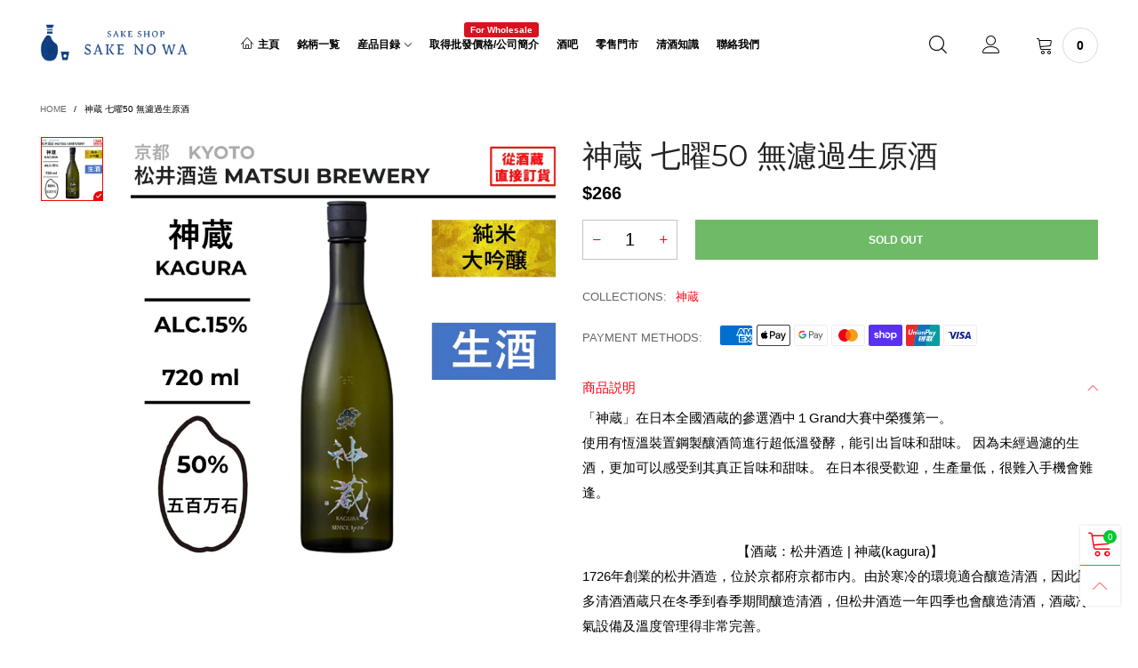

--- FILE ---
content_type: text/html; charset=utf-8
request_url: https://sakenowahk.com/products/kagura-2
body_size: 51760
content:
<!doctype html>
<!--[if IE 9]> <html class="ie9 no-js" lang="en"> <![endif]-->
<!--[if (gt IE 9)|!(IE)]><!--> <html class="no-js" lang="en"> <!--<![endif]-->
<head><meta charset="utf-8">
  <meta http-equiv="X-UA-Compatible" content="IE=edge">
  <meta name="viewport" content="width=device-width,initial-scale=1">
  <meta name="theme-color" content="#00ca30"><link rel="canonical" href="https://sakenowahk.com/products/kagura-2"><link rel="preconnect" href="//cdn.shopify.com" crossorigin><link rel="preload" as="image" href="//sakenowahk.com/cdn/shop/files/056-001C_180x.jpg?v=1731494230" imagesrcset="//sakenowahk.com/cdn/shop/files/056-001C_180x.jpg?v=1731494230 180w,//sakenowahk.com/cdn/shop/files/056-001C_360x.jpg?v=1731494230 360w,//sakenowahk.com/cdn/shop/files/056-001C_540x.jpg?v=1731494230 540w,//sakenowahk.com/cdn/shop/files/056-001C_720x.jpg?v=1731494230 720w,//sakenowahk.com/cdn/shop/files/056-001C_810x.jpg?v=1731494230 810w,//sakenowahk.com/cdn/shop/files/056-001C_1080x.jpg?v=1731494230 1080w,//sakenowahk.com/cdn/shop/files/056-001C_1296x.jpg?v=1731494230 1296w,//sakenowahk.com/cdn/shop/files/056-001C_1512x.jpg?v=1731494230 1512w,//sakenowahk.com/cdn/shop/files/056-001C_1728x.jpg?v=1731494230 1728w,//sakenowahk.com/cdn/shop/files/056-001C_1944x.jpg?v=1731494230 1944w,//sakenowahk.com/cdn/shop/files/056-001C_2160x.jpg?v=1731494230 2160w,//sakenowahk.com/cdn/shop/files/056-001C_2376x.jpg?v=1731494230 2376w,//sakenowahk.com/cdn/shop/files/056-001C_2592x.jpg?v=1731494230 2592w,//sakenowahk.com/cdn/shop/files/056-001C_2808x.jpg?v=1731494230 2808w,//sakenowahk.com/cdn/shop/files/056-001C_3024x.jpg?v=1731494230 3024w" imagesizes="(min-width: 992px) 50vw, 100vw">
<link rel="preload" as="font" href="//sakenowahk.com/cdn/fonts/montserrat/montserrat_n1.2f0714cbd41857ba00d5d4fafdce92c40aadb8e6.woff2" type="font/woff2" crossorigin>
  <link rel="preload" as="font" href="" type="font/woff2" crossorigin><link rel="preload" as="font" href="" type="font/woff2" crossorigin><link rel="preload" href="//sakenowahk.com/cdn/shop/t/43/assets/BTVodoma.woff2?v=17759476355723265751644888028" as="font" type="font/woff2" crossorigin/>
  <link rel="preload" href="//sakenowahk.com/cdn/shop/t/43/assets/vendor.min.js?v=180889235597045172911644888031" as="script">  
  <!--[if (gt IE 9)|!(IE)]><!--><script src="//sakenowahk.com/cdn/shop/t/43/assets/lazysizes.min.js?v=51464310654258962931644887994" async="async"></script><!--<![endif]-->
  <!--[if lte IE 9]><script src="//sakenowahk.com/cdn/shop/t/43/assets/lazysizes.min.js?v=51464310654258962931644887994"></script><![endif]--><link rel="shortcut icon" href="//sakenowahk.com/cdn/shop/files/kirinuki_32x32.png?v=1668744218" type="image/png"><title>神蔵 七曜50 無濾過生原酒
&ndash; 酒之和 Online | 日本清酒網上專賣店</title><meta name="description" content="「神蔵」在日本全國酒蔵的參選酒中１Grand大賽中榮獲第一。使用有恆溫裝置鋼製釀酒筒進行超低溫發酵，能引出旨味和甜味。 因為未經過濾的生酒，更加可以感受到其真正旨味和甜味。 在日本很受歡迎，生產量低，很難入手機會難逢。 【酒蔵：松井酒造 | 神蔵(kagura)】 1726年創業的松井酒造，位於京都府京都市内。由於寒冷的環境適合釀造清酒，因此許多清酒酒蔵只在冬季到春季期間釀造清酒，但松井酒造一年四季也會釀造清酒，酒蔵冷氣設備及溫度管理得非常完善。此外，在清酒發酵過程當中，使用恆溫釀酒筒進行超低溫發酵，能發揮出最大的日本清酒旨味和甜味，在松井酒造的「神蔵」無濾過生酒，更加令你感到更是如此的味覺。日本大型日本酒網站saketime中在京"><!-- /snippets/social-meta-tags.liquid --><meta property="og:site_name" content="酒之和 Online | 日本清酒網上專賣店">
<meta property="og:url" content="https://sakenowahk.com/products/kagura-2">
<meta property="og:title" content="神蔵 七曜50 無濾過生原酒">
<meta property="og:type" content="product">
<meta property="og:description" content="「神蔵」在日本全國酒蔵的參選酒中１Grand大賽中榮獲第一。使用有恆溫裝置鋼製釀酒筒進行超低溫發酵，能引出旨味和甜味。 因為未經過濾的生酒，更加可以感受到其真正旨味和甜味。 在日本很受歡迎，生產量低，很難入手機會難逢。 【酒蔵：松井酒造 | 神蔵(kagura)】 1726年創業的松井酒造，位於京都府京都市内。由於寒冷的環境適合釀造清酒，因此許多清酒酒蔵只在冬季到春季期間釀造清酒，但松井酒造一年四季也會釀造清酒，酒蔵冷氣設備及溫度管理得非常完善。此外，在清酒發酵過程當中，使用恆溫釀酒筒進行超低溫發酵，能發揮出最大的日本清酒旨味和甜味，在松井酒造的「神蔵」無濾過生酒，更加令你感到更是如此的味覺。日本大型日本酒網站saketime中在京"><meta property="og:image" content="http://sakenowahk.com/cdn/shop/files/056-001C.jpg?v=1731494230">
  <meta property="og:image:secure_url" content="https://sakenowahk.com/cdn/shop/files/056-001C.jpg?v=1731494230">
  <meta property="og:image:width" content="1134">
  <meta property="og:image:height" content="1134"><meta property="og:price:amount" content="266">
  <meta property="og:price:currency" content="HKD"><meta name="twitter:card" content="summary_large_image">
<meta name="twitter:title" content="神蔵 七曜50 無濾過生原酒">
<meta name="twitter:description" content="「神蔵」在日本全國酒蔵的參選酒中１Grand大賽中榮獲第一。使用有恆溫裝置鋼製釀酒筒進行超低溫發酵，能引出旨味和甜味。 因為未經過濾的生酒，更加可以感受到其真正旨味和甜味。 在日本很受歡迎，生產量低，很難入手機會難逢。 【酒蔵：松井酒造 | 神蔵(kagura)】 1726年創業的松井酒造，位於京都府京都市内。由於寒冷的環境適合釀造清酒，因此許多清酒酒蔵只在冬季到春季期間釀造清酒，但松井酒造一年四季也會釀造清酒，酒蔵冷氣設備及溫度管理得非常完善。此外，在清酒發酵過程當中，使用恆溫釀酒筒進行超低溫發酵，能發揮出最大的日本清酒旨味和甜味，在松井酒造的「神蔵」無濾過生酒，更加令你感到更是如此的味覺。日本大型日本酒網站saketime中在京"><style data-shopify>:root {
	/*General*/
	--bkg_body: #ffffff; /*body background*/
	--bkg_body_rgb: 255, 255, 255;
	--color_general: #000000; /*general color*/
	--color_general_rgb: 0, 0, 0;
	--color_hover: #00ca30;
	--color_general_alternative_hover: #d9121f;
	
	--fs_general: 13px;/*font size general*/
	--fm_general: "system_ui", -apple-system, 'Segoe UI', Roboto, 'Helvetica Neue', 'Noto Sans', 'Liberation Sans', Arial, sans-serif, 'Apple Color Emoji', 'Segoe UI Emoji', 'Segoe UI Symbol', 'Noto Color Emoji';
	--font_style_general: normal;
  --font_weight_general: 400;
  --font-weight-general--bold: 700;
  --font-weight-general--bolder: 700;
  
  --fm_second: Montserrat, sans-serif;
  --font_style_second: normal;
  --font_weight_second: 100;
  --font_weight_second--bold: 400;
	
	--color_link_alternative: #c7020f;

	/*Header*/
	--fs_header_link_mobile: 25px;/*done*/
	--color_header_mobile: #1c1c1c;
	--fs_navigation_mobile: px;
	
	/*Section title*/
	--fs_st: 36px;/*font size section title*/
	--fs_st_mobile: 20px;/*font size section title mobile*/
	--color_st: #000000;/*color section title*/
	--color_st_highline: #d9121f;/*color section title highline */

	/*Sections Sub Title*/
	--fs_sst: 13px;/*font size section title*/
	--fs_sst_mobile: 12px;/*font size section title mobile*/
	--color_sst: #555555;/*color section title*//*done*/

	/*Item*/
	--fs_item: 12px;/*font size item*/
	--color_item: #000000;
	--fs_price: 14px;
	--fs_compare_price: 14px;
	--color_price: #000000;
	--color_compare_price: #c8c8c8;
	--swatch_size: 22px;
	--swatch_border_color: #ec0606;

	/* RTE */
	--fs_rte_general: 15px;
	--fs_rte_h1: 36px;
	--fs_rte_h2: 30px;
	--fs_rte_h3: 24px;
	--fs_rte_h4: 18px;
	--fs_rte_h5: 14px;
	--fs_rte_h6: 12px;
	/*Buttons*/
	/*button style 1*/
	--color_btn_s1: #ffffff;
	--border_btn_s1: #222222;
	--bkg_btn_s1: #222222;
	--color_btn_s1_hover: #222222;
	--border_btn_s1_hover: #222222;
	--bkg_btn_s1_hover: #ffffff;
	--w_h_btn_s1_circle: 30px;/*width height button style 1 circle*/
	/* button style 2 */
	--color_btn_s2: #222222;
	--border_btn_s2: #e1e1e1;
	--bkg_btn_s2: #ffffff;
	--color_btn_s2_hover: #ffffff;
	--border_btn_s2_hover: #222222;
	--bkg_btn_s2_hover: #222222;
	/*button style 3*/
	--color_btn_s3: #1c1c1c;
	--border_btn_s3: #000000;
	--bkg_btn_s3: #ffffff;
	--color_btn_s3_hover: #ec0606;
	--border_btn_s3_hover: #000000;
	--bkg_btn_s3_hover: #ffffff;

	/*Tab title*/
	--fs_tt: 12px;/*font size tab title*/
	--fs_tt_mobile: 13px;/*font size tab title mobile*/
	--color_tt: #888888;/*color tab title*/
	--color_tt_hover: #000000;/*color tab title hover*/
	--tab_color_single: #565656;
	--tab_item_active_color_single: #160101;
	--tab_border_item_single: rgba(0, 0, 0, 0.1);

	--bkg_select_dropdown: #fff;
	--color_link: #ff0011; /*color link*/
	
	/* Sidebar Canvas */
	--bkg_sidebar_canvas: #ffffff;
	
	/*Product page*/
	--bkg_product_single: #d6f3ee;
	--fs_product_price_sale_single: 20px;
	--fs_product_price_sale_single_mobile: 20px;
	--color_border_qty: #c3c3c3;
	--product_single_vendor_color: #222;
	--product_single_vendor_fs: 12px;
	--product_single_color: #222;
	--product_single_fs_mb: 30px;
	--product_single_fs_dk: 34px;

	/*Footer*/
	--bkg_footer: #1e1e1e;/*background footer*/
	--fs_footer_column_title: 12px;/*font size footer column title*/
	--color_footer_column_title: #000000;/*color footer column title*/
	--fs_footer_column_content: 15px;/*font size footer column content*/
	--color_footer_column_content: #000000;/*color footer column content*/
	--color_footer_column_content_hover: #ff0000; /*color footer link hover*/
	--color_footer_column_content_hover_alpha80: rgba(255, 0, 0, 0.8); /*color footer link hover*/
	--footer_social_color: #696969;
	--footer_social_fs: 14px;
	
	/*Input field*/
	--border_input: #d6d6d6;/*border color input*/
	--border_input_focus: #ec0606;/*border color input focus*/

	/* Progress bar */
	--cart_free_bkg: #b9b9b9;
	--cart_free_bar_color: #25a71d;
	--cart_free_text_color: #fff;

	/* Product countdown */
	--countdown-color: #000;
	--countdown-bkg: rgba(232, 232, 232, 0.8);

	/*Product item vendor */
	--item_vendor_color: #000;
	--item_vendor_fs: 10px;

	/*Blog page*/
	--color_date_author: #ffffff;
	--color_article_title: #ffffff;

	--cookie_consent_color: #ffffff;

	/* Slick arrow */--arrow-prev-content: '\e875';
	--arrow-next-content: '\e876';
	--arrow-prev-title-content: '\e93b';
	--arrow-next-title-content: '\e93a';/* Cart button on the product page */
	--color_btn_cart: #fff;
	--bkg_btn_cart: #0f8d00;
	--color_btn_cart_hover: #ffffff;
	--bkg_btn_cart_hover: #ec0606;
	/* Product page */
	--buy_btn_color: #fcfcfc;
	--buy_btn_bkg_color: #515151;
	--buy_btn_border_color: #515151;
	--buy_btn_color_hover: #fff;
	--buy_btn_bkg_color_hover: #242424;
	--buy_btn_border_color_hover: #6a6a6a;
	--fs_tab_item_single_mobile: 14px;
	--fs_tab_item_single: 17px;
	--sticky_cart_bkg: rgba(255, 255, 255, 0.97);

	/* Page title */
	--fs_page_title: 30px;
	--fs_page_title_dk: 36px;
}</style><style rel="stylesheet">





.container{margin-right:auto;margin-left:auto;padding-left:15px;padding-right:15px}.container:before,.container:after{content:" ";display:table}.container:after{clear:both}@media (min-width: 768px){.container{width:760px}}@media (min-width: 992px){.container{width:980px}}@media (min-width: 1200px){.container{width:1180px}}.container-fluid{margin-right:auto;margin-left:auto;padding-left:15px;padding-right:15px}.container-fluid:before,.container-fluid:after{content:" ";display:table}.container-fluid:after{clear:both}.row{margin-left:-15px;margin-right:-15px}.row:before,.row:after{content:" ";display:table}.row:after{clear:both}.col-xs-1,.col-sm-1,.col-md-1,.col-lg-1,.col-xs-2,.col-sm-2,.col-md-2,.col-lg-2,.col-xs-3,.col-sm-3,.col-md-3,.col-lg-3,.col-xs-4,.col-sm-4,.col-md-4,.col-lg-4,.col-xs-5,.col-sm-5,.col-md-5,.col-lg-5,.col-xs-6,.col-sm-6,.col-md-6,.col-lg-6,.col-xs-7,.col-sm-7,.col-md-7,.col-lg-7,.col-xs-8,.col-sm-8,.col-md-8,.col-lg-8,.col-xs-9,.col-sm-9,.col-md-9,.col-lg-9,.col-xs-10,.col-sm-10,.col-md-10,.col-lg-10,.col-xs-11,.col-sm-11,.col-md-11,.col-lg-11,.col-xs-12,.col-sm-12,.col-md-12,.col-lg-12{position:relative;min-height:1px;padding-left:15px;padding-right:15px}.col-xs-1,.col-xs-2,.col-xs-3,.col-xs-4,.col-xs-5,.col-xs-6,.col-xs-7,.col-xs-8,.col-xs-9,.col-xs-10,.col-xs-11,.col-xs-12{float:left}.col-xs-1{width:8.33333%}.col-xs-2{width:16.66667%}.col-xs-3{width:25%}.col-xs-4{width:33.33333%}.col-xs-5{width:41.66667%}.col-xs-6{width:50%}.col-xs-7{width:58.33333%}.col-xs-8{width:66.66667%}.col-xs-9{width:75%}.col-xs-10{width:83.33333%}.col-xs-11{width:91.66667%}.col-xs-12{width:100%}.col-xs-pull-0{right:auto}.col-xs-pull-1{right:8.33333%}.col-xs-pull-2{right:16.66667%}.col-xs-pull-3{right:25%}.col-xs-pull-4{right:33.33333%}.col-xs-pull-5{right:41.66667%}.col-xs-pull-6{right:50%}.col-xs-pull-7{right:58.33333%}.col-xs-pull-8{right:66.66667%}.col-xs-pull-9{right:75%}.col-xs-pull-10{right:83.33333%}.col-xs-pull-11{right:91.66667%}.col-xs-pull-12{right:100%}.col-xs-push-0{left:auto}.col-xs-push-1{left:8.33333%}.col-xs-push-2{left:16.66667%}.col-xs-push-3{left:25%}.col-xs-push-4{left:33.33333%}.col-xs-push-5{left:41.66667%}.col-xs-push-6{left:50%}.col-xs-push-7{left:58.33333%}.col-xs-push-8{left:66.66667%}.col-xs-push-9{left:75%}.col-xs-push-10{left:83.33333%}.col-xs-push-11{left:91.66667%}.col-xs-push-12{left:100%}.col-xs-offset-0{margin-left:0%}.col-xs-offset-1{margin-left:8.33333%}.col-xs-offset-2{margin-left:16.66667%}.col-xs-offset-3{margin-left:25%}.col-xs-offset-4{margin-left:33.33333%}.col-xs-offset-5{margin-left:41.66667%}.col-xs-offset-6{margin-left:50%}.col-xs-offset-7{margin-left:58.33333%}.col-xs-offset-8{margin-left:66.66667%}.col-xs-offset-9{margin-left:75%}.col-xs-offset-10{margin-left:83.33333%}.col-xs-offset-11{margin-left:91.66667%}.col-xs-offset-12{margin-left:100%}@media (min-width: 768px){.col-sm-1,.col-sm-2,.col-sm-3,.col-sm-4,.col-sm-5,.col-sm-6,.col-sm-7,.col-sm-8,.col-sm-9,.col-sm-10,.col-sm-11,.col-sm-12{float:left}.col-sm-1{width:8.33333%}.col-sm-2{width:16.66667%}.col-sm-3{width:25%}.col-sm-4{width:33.33333%}.col-sm-5{width:41.66667%}.col-sm-6{width:50%}.col-sm-7{width:58.33333%}.col-sm-8{width:66.66667%}.col-sm-9{width:75%}.col-sm-10{width:83.33333%}.col-sm-11{width:91.66667%}.col-sm-12{width:100%}.col-sm-pull-0{right:auto}.col-sm-pull-1{right:8.33333%}.col-sm-pull-2{right:16.66667%}.col-sm-pull-3{right:25%}.col-sm-pull-4{right:33.33333%}.col-sm-pull-5{right:41.66667%}.col-sm-pull-6{right:50%}.col-sm-pull-7{right:58.33333%}.col-sm-pull-8{right:66.66667%}.col-sm-pull-9{right:75%}.col-sm-pull-10{right:83.33333%}.col-sm-pull-11{right:91.66667%}.col-sm-pull-12{right:100%}.col-sm-push-0{left:auto}.col-sm-push-1{left:8.33333%}.col-sm-push-2{left:16.66667%}.col-sm-push-3{left:25%}.col-sm-push-4{left:33.33333%}.col-sm-push-5{left:41.66667%}.col-sm-push-6{left:50%}.col-sm-push-7{left:58.33333%}.col-sm-push-8{left:66.66667%}.col-sm-push-9{left:75%}.col-sm-push-10{left:83.33333%}.col-sm-push-11{left:91.66667%}.col-sm-push-12{left:100%}.col-sm-offset-0{margin-left:0%}.col-sm-offset-1{margin-left:8.33333%}.col-sm-offset-2{margin-left:16.66667%}.col-sm-offset-3{margin-left:25%}.col-sm-offset-4{margin-left:33.33333%}.col-sm-offset-5{margin-left:41.66667%}.col-sm-offset-6{margin-left:50%}.col-sm-offset-7{margin-left:58.33333%}.col-sm-offset-8{margin-left:66.66667%}.col-sm-offset-9{margin-left:75%}.col-sm-offset-10{margin-left:83.33333%}.col-sm-offset-11{margin-left:91.66667%}.col-sm-offset-12{margin-left:100%}}@media (min-width: 992px){.col-md-1,.col-md-2,.col-md-3,.col-md-4,.col-md-5,.col-md-6,.col-md-7,.col-md-8,.col-md-9,.col-md-10,.col-md-11,.col-md-12{float:left}.col-md-1{width:8.33333%}.col-md-2{width:16.66667%}.col-md-3{width:25%}.col-md-4{width:33.33333%}.col-md-5{width:41.66667%}.col-md-6{width:50%}.col-md-7{width:58.33333%}.col-md-8{width:66.66667%}.col-md-9{width:75%}.col-md-10{width:83.33333%}.col-md-11{width:91.66667%}.col-md-12{width:100%}.col-md-pull-0{right:auto}.col-md-pull-1{right:8.33333%}.col-md-pull-2{right:16.66667%}.col-md-pull-3{right:25%}.col-md-pull-4{right:33.33333%}.col-md-pull-5{right:41.66667%}.col-md-pull-6{right:50%}.col-md-pull-7{right:58.33333%}.col-md-pull-8{right:66.66667%}.col-md-pull-9{right:75%}.col-md-pull-10{right:83.33333%}.col-md-pull-11{right:91.66667%}.col-md-pull-12{right:100%}.col-md-push-0{left:auto}.col-md-push-1{left:8.33333%}.col-md-push-2{left:16.66667%}.col-md-push-3{left:25%}.col-md-push-4{left:33.33333%}.col-md-push-5{left:41.66667%}.col-md-push-6{left:50%}.col-md-push-7{left:58.33333%}.col-md-push-8{left:66.66667%}.col-md-push-9{left:75%}.col-md-push-10{left:83.33333%}.col-md-push-11{left:91.66667%}.col-md-push-12{left:100%}.col-md-offset-0{margin-left:0%}.col-md-offset-1{margin-left:8.33333%}.col-md-offset-2{margin-left:16.66667%}.col-md-offset-3{margin-left:25%}.col-md-offset-4{margin-left:33.33333%}.col-md-offset-5{margin-left:41.66667%}.col-md-offset-6{margin-left:50%}.col-md-offset-7{margin-left:58.33333%}.col-md-offset-8{margin-left:66.66667%}.col-md-offset-9{margin-left:75%}.col-md-offset-10{margin-left:83.33333%}.col-md-offset-11{margin-left:91.66667%}.col-md-offset-12{margin-left:100%}}@media (min-width: 1200px){.col-lg-1,.col-lg-2,.col-lg-3,.col-lg-4,.col-lg-5,.col-lg-6,.col-lg-7,.col-lg-8,.col-lg-9,.col-lg-10,.col-lg-11,.col-lg-12{float:left}.col-lg-1{width:8.33333%}.col-lg-2{width:16.66667%}.col-lg-3{width:25%}.col-lg-4{width:33.33333%}.col-lg-5{width:41.66667%}.col-lg-6{width:50%}.col-lg-7{width:58.33333%}.col-lg-8{width:66.66667%}.col-lg-9{width:75%}.col-lg-10{width:83.33333%}.col-lg-11{width:91.66667%}.col-lg-12{width:100%}.col-lg-pull-0{right:auto}.col-lg-pull-1{right:8.33333%}.col-lg-pull-2{right:16.66667%}.col-lg-pull-3{right:25%}.col-lg-pull-4{right:33.33333%}.col-lg-pull-5{right:41.66667%}.col-lg-pull-6{right:50%}.col-lg-pull-7{right:58.33333%}.col-lg-pull-8{right:66.66667%}.col-lg-pull-9{right:75%}.col-lg-pull-10{right:83.33333%}.col-lg-pull-11{right:91.66667%}.col-lg-pull-12{right:100%}.col-lg-push-0{left:auto}.col-lg-push-1{left:8.33333%}.col-lg-push-2{left:16.66667%}.col-lg-push-3{left:25%}.col-lg-push-4{left:33.33333%}.col-lg-push-5{left:41.66667%}.col-lg-push-6{left:50%}.col-lg-push-7{left:58.33333%}.col-lg-push-8{left:66.66667%}.col-lg-push-9{left:75%}.col-lg-push-10{left:83.33333%}.col-lg-push-11{left:91.66667%}.col-lg-push-12{left:100%}.col-lg-offset-0{margin-left:0%}.col-lg-offset-1{margin-left:8.33333%}.col-lg-offset-2{margin-left:16.66667%}.col-lg-offset-3{margin-left:25%}.col-lg-offset-4{margin-left:33.33333%}.col-lg-offset-5{margin-left:41.66667%}.col-lg-offset-6{margin-left:50%}.col-lg-offset-7{margin-left:58.33333%}.col-lg-offset-8{margin-left:66.66667%}.col-lg-offset-9{margin-left:75%}.col-lg-offset-10{margin-left:83.33333%}.col-lg-offset-11{margin-left:91.66667%}.col-lg-offset-12{margin-left:100%}}.clearfix:before,.clearfix:after{content:" ";display:table}.clearfix:after{clear:both}.center-block{display:block;margin-left:auto;margin-right:auto}.pull-right{float:right !important}.pull-left{float:left !important}.hide{display:none !important}.show{display:block !important}.invisible{visibility:hidden}.text-hide{font:0/0 a;color:transparent;text-shadow:none;background-color:transparent;border:0}.hidden{display:none !important}.affix{position:fixed}@-ms-viewport{width:device-width}.visible-xs{display:none !important}.visible-sm{display:none !important}.visible-md{display:none !important}.visible-lg{display:none !important}.visible-xs-block,.visible-xs-inline,.visible-xs-inline-block,.visible-sm-block,.visible-sm-inline,.visible-sm-inline-block,.visible-md-block,.visible-md-inline,.visible-md-inline-block,.visible-lg-block,.visible-lg-inline,.visible-lg-inline-block{display:none !important}@media (max-width: 767px){.visible-xs{display:block !important}table.visible-xs{display:table !important}tr.visible-xs{display:table-row !important}th.visible-xs,td.visible-xs{display:table-cell !important}}@media (max-width: 767px){.visible-xs-block{display:block !important}}@media (max-width: 767px){.visible-xs-inline{display:inline !important}}@media (max-width: 767px){.visible-xs-inline-block{display:inline-block !important}}@media (min-width: 768px) and (max-width: 991px){.visible-sm{display:block !important}table.visible-sm{display:table !important}tr.visible-sm{display:table-row !important}th.visible-sm,td.visible-sm{display:table-cell !important}}@media (min-width: 768px) and (max-width: 991px){.visible-sm-block{display:block !important}}@media (min-width: 768px) and (max-width: 991px){.visible-sm-inline{display:inline !important}}@media (min-width: 768px) and (max-width: 991px){.visible-sm-inline-block{display:inline-block !important}}@media (min-width: 992px) and (max-width: 1199px){.visible-md{display:block !important}table.visible-md{display:table !important}tr.visible-md{display:table-row !important}th.visible-md,td.visible-md{display:table-cell !important}}@media (min-width: 992px) and (max-width: 1199px){.visible-md-block{display:block !important}}@media (min-width: 992px) and (max-width: 1199px){.visible-md-inline{display:inline !important}}@media (min-width: 992px) and (max-width: 1199px){.visible-md-inline-block{display:inline-block !important}}@media (min-width: 1200px){.visible-lg{display:block !important}table.visible-lg{display:table !important}tr.visible-lg{display:table-row !important}th.visible-lg,td.visible-lg{display:table-cell !important}}@media (min-width: 1200px){.visible-lg-block{display:block !important}}@media (min-width: 1200px){.visible-lg-inline{display:inline !important}}@media (min-width: 1200px){.visible-lg-inline-block{display:inline-block !important}}@media (max-width: 767px){.hidden-xs{display:none !important}}@media (min-width: 768px) and (max-width: 991px){.hidden-sm{display:none !important}}@media (min-width: 992px) and (max-width: 1199px){.hidden-md{display:none !important}}@media (min-width: 1200px){.hidden-lg{display:none !important}}.visible-print{display:none !important}@media print{.visible-print{display:block !important}table.visible-print{display:table !important}tr.visible-print{display:table-row !important}th.visible-print,td.visible-print{display:table-cell !important}}.visible-print-block{display:none !important}@media print{.visible-print-block{display:block !important}}.visible-print-inline{display:none !important}@media print{.visible-print-inline{display:inline !important}}.visible-print-inline-block{display:none !important}@media print{.visible-print-inline-block{display:inline-block !important}}@media print{.hidden-print{display:none !important}}*{-webkit-box-sizing:border-box;box-sizing:border-box}*:before,*:after{-webkit-box-sizing:border-box;box-sizing:border-box}html{-ms-text-size-adjust:100%;-webkit-text-size-adjust:100%;-webkit-tap-highlight-color:rgba(0,0,0,0)}body{font-family:var(--fm_general);font-size:var(--fs_general);font-style:var(--font_style_general);font-weight:var(--font_weight_general);background:var(--bkg_body);color:var(--color_general);margin:0;line-height:1.55em;font-smooth:always;font-smoothing:antialiased;-moz-font-smoothing:antialiased;-webkit-font-smoothing:antialiased}.row:before,.row:after{display:block}article,aside,details,figcaption,figure,footer,header,hgroup,main,menu,nav,section,summary{display:block}blockquote{border-left:5px solid rgba(var(--color_general_rgb), 0.05)}a{color:var(--color_link);text-decoration:none;background-color:transparent}img{border:0;vertical-align:middle}input,textarea{background:rgba(var(--color_general_rgb), 0.05);border:1px solid rgba(var(--color_general_rgb), 0.05)}.alternative{color:var(--color_link_alternative)}hr{margin-top:20px;margin-bottom:20px;border:0;border-top:1px solid rgba(0, 0, 0, 0.3) }select{-webkit-appearance:none;-moz-appearance:none;appearance:none}select,input{border-radius:0}select:focus,select:active,input:focus,input:active{outline:none}ul>li{list-style:none}.db{display:block}i{font-size:100%}p{margin:0 0 10px}.text-uppercase{text-transform:uppercase}.dib{display:inline-block}.por{position:relative}.text-left{text-align:left}.text-right{text-align:right}.text-center{text-align:center}.w100{width:100%}.h100{height:100%}.hide-in-loading{display:none}.grid__item.banner-item{margin-bottom:0}.list--inline{padding:0;margin:0}.list--inline li{display:inline-block;margin-bottom:0;vertical-align:middle}.center-abs{left:0;right:0;margin-left:auto;margin-right:auto}h1,h2,h3,h4,h5,h6,.h1,.h2,.h3,.h4,.h5,.h6{line-height:1.3em}.h1,h1{font-size:var(--fs_rte_h1)}.h2,h2{font-size:var(--fs_rte_h2)}.h3,h3{font-size:var(--fs_rte_h3)}.h4,h4{font-size:var(--fs_rte_h4)}.h5,h5{font-size:var(--fs_rte_h5)}.h6,h6{font-size:var(--fs_rte_h6)}.page-title{padding-bottom:20px;margin-top:0}.container-fluid{margin-right:auto;margin-left:auto;padding-left:15px;padding-right:15px}@media (min-width: 992px){.container-fluid{padding-left:45px;padding-right:45px}}@media (min-width: 1425px){.container{width:1300px}}@media (min-width: 1920px){.container-fluid{padding-left:115px;padding-right:115px}.container{width:1440px}}@media (min-width: 2300px){.container{width:1920px}}@media (max-width: 767px){.fs-mb{font-size:12px}}@media (min-width: 992px){.footer__linklist--bottom li{display:inline-block}.pos-sticky{position:sticky;position:-webkit-sticky;top:30px}}.show-in-sticky{display:none}@media (max-width: 767px){.mobile-text-left{text-align:left }.mobile-text-center{text-align:center}.mobile-text-right{text-align:right }}@media (max-width: 991px){.tbs-text-left{text-align:left }.tbs-text-center{text-align:center}.tbs-text-right{text-align:right }}.collection-grid-item{padding-bottom:100%}.collection-grid-item__link{border:2px solid transparent;position:absolute !important;top:0;left:0;bottom:0;right:0;overflow:hidden}.lazy-bkg{background-repeat:no-repeat;background-position:center top}.lazy-bkg--contain{background-size:contain}.lazy-bkg--cover{background-size:cover}.social-sharing{margin-left:15px}.checkbox-one-line__label{padding-left:2em}.checkbox-one-line__label:before{ left:0}.loading{display:block;position:relative;overflow:hidden;background:rgba(var(--color_general_rgb), 0.05)}.modal{display:none}.bt-sidebar__inner{position:fixed;top:0;left:100%;overflow-x:hidden;overflow-y:auto}@media (max-width: 767px){.bt-sidebar--full-mobile{bottom:0;left:0;right:0;width:100%;position:fixed;z-index:1052}.bt-sidebar--full-mobile .bt-sidebar__inner{display:none;left:0;right:0;width:100%;top:auto;bottom:0}}@font-face{font-family:'BTVodoma';src:url('//sakenowahk.com/cdn/shop/t/43/assets/BTVodoma.eot?v=74003173562087049791644888037');src:local("BTVodoma"),url('//sakenowahk.com/cdn/shop/t/43/assets/BTVodoma.eot?v=74003173562087049791644888037#iefix') format("embedded-opentype"),url('//sakenowahk.com/cdn/shop/t/43/assets/BTVodoma.woff2?v=17759476355723265751644888028') format("woff2"),url('//sakenowahk.com/cdn/shop/t/43/assets/BTVodoma.ttf?v=169751537231038654821644888024') format("truetype"),url('//sakenowahk.com/cdn/shop/t/43/assets/BTVodoma.woff?v=52504356651721962241644887996') format("woff"),url('//sakenowahk.com/cdn/shop/t/43/assets/BTVodoma.svg?v=21483224947106342761644888000#BTVodoma') format("svg");font-weight:normal;font-style:normal;font-display:swap}[class^="lnr-"],[class*=" lnr-"]{font-family:'BTVodoma' !important;speak:none;font-style:normal;font-weight:normal;font-variant:normal;text-transform:none;line-height:1;-webkit-font-smoothing:antialiased;-moz-osx-font-smoothing:grayscale}.fw-bold{font-weight:var(--font-weight-general--bold)}.secondary-font,h1,h2,h3,h4,h5,h6{font-family:var(--fm_second);font-style:var(--font_style_second);font-weight:var(--font_weight_second)}.secondary-font.fw-bold,h1.fw-bold,h2.fw-bold,h3.fw-bold,h4.fw-bold,h5.fw-bold,h6.fw-bold{font-weight:var(--font_weight_second--bold)}h1.page-title,h1.article__title,h1.breadcrumbs-page-title{font-size:var(--fs_page_title)}.col-xs-20{width:20%}@media (min-width: 768px){.col-sm-20{width:20%}}@media (min-width: 992px){.col-md-20{width:20%}}@media (min-width: 1200px){.col-lg-20{width:20%}}.grid{display:-webkit-box;display:-ms-flexbox;display:flex;-webkit-box-orient:horizontal;-webkit-box-direction:normal;-ms-flex-flow:row wrap;flex-flow:row wrap;margin:-15px -10px;width:calc(100% + 10px*2);-ms-flex-wrap:wrap;flex-wrap:wrap}@media (min-width: 768px){.grid{width:calc(100% + 15px*2);margin:-25px -15px}}.grid--wide{margin-left:0 !important;margin-right:0 !important;width:100%}.grid__item{outline:none;padding:15px 10px}@media (min-width: 768px){.grid__item{padding:25px 15px}}.grid__item--big .item__top{width:100%}[class*="grid--"] .grid__item{width:50%}@media (min-width: 768px){.grid--small .grid__item{width:20%}.grid--medium .grid__item{width:25%}.grid--large .grid__item{width:33.33%}.grid--very-large .grid__item{width:50%}.grid--full .grid__item{width:100%}}@media (max-width: 767px){.grid--full-mobile .grid__item{width:100%}.use-touch-mobile .grid__item{width:60%;min-width:60%}.use-touch-mobile.grid--full .grid__item,.use-touch-mobile.grid--very-large .grid__item{width:75%;min-width:75%}}.no-gutter{padding-left:0 !important;padding-right:0 !important}.no-gutter--left{padding-left:0 !important}.no-gutter--right{padding-right:0 !important}.gutter-bottom{padding-bottom:20px}.gutter-top{padding-top:20px}.gutter-ele-bottom{padding-bottom:10px}.gutter-ele-top{padding-top:10px}.gutter-ele-small-bottom{padding-bottom:5px}.gutter-ele-small-top{padding-top:5px}.distance-top-ele{margin-top:10px}.distance-bottom-ele{margin-bottom:10px}.big-gutter-top{padding-top:25px}.big-gutter-bottom{padding-bottom:25px}@media (min-width: 992px){.big-gutter-top{padding-top:35px}.big-gutter-bottom{padding-bottom:35px}}.margin0{margin:0 !important}.position-static{position:static}.no-gutter-top{padding-top:0 !important}@media (min-width: 768px){.no-gutter-left-tb{padding-left:0}.no-gutter-right-tb{padding-right:0}.gutter-ele-top-tb{padding-top:10px}.gutter-ele-bottom-tb{padding-bottom:10px}}@media (max-width: 991px){.gutter-ele-top-tbs{padding-top:10px}.gutter-ele-bottom-tbs{padding-bottom:10px}}@media (max-width: 767px){.no-gutter-left-mb{padding-left:0}.no-gutter-right-mb{padding-right:0}.gutter-ele-top-mb{padding-top:10px}.gutter-ele-bottom-mb{padding-bottom:10px}}.field label{position:relative;color:var(--color_general)}.field input,.field textarea{border:solid 1px var(--border_input);border-radius:5px;outline:0}.field--float-label{position:relative}.field--float-label label{-webkit-transform:translateY(29px);transform:translateY(29px);margin:0;padding-left:10px;display:block}.field--float-label input{height:40px;line-height:40px;padding:0 10px;background:rgba(var(--color_general_rgb), 0.05)}.nav-tabs{-ms-flex-flow:nowrap !important;flex-flow:nowrap !important;-webkit-box-pack:start;-ms-flex-pack:start;justify-content:flex-start;overflow-x:auto;overflow-y:hidden;white-space:nowrap;-webkit-box-shadow:none;box-shadow:none;max-width:100%;margin:0 -15px;-webkit-overflow-scrolling:touch;-moz-overflow-scrolling:touch;-ms-overflow-scrolling:touch;-webkit-overflow-scrolling:touch}@media (min-width: 768px){.nav-tabs{-webkit-box-pack:center;-ms-flex-pack:center;justify-content:center}}.nav-tab-item{padding:0 15px}.nav-tab-item>a{font-size:var(--fs_tt_mobile);color:var(--color_tt);font-weight:bold}@media (max-width: 991px){.nav-tab-item>a{height:calc(var(--fs_tt_mobile) + 22px);line-height:calc(var(--fs_tt_mobile) + 22px)}}.nav-tab-item.active>a,.nav-tab-item:hover>a,.nav-tab-item:focus>a{color:var(--color_tt_hover)}@media (max-width: 991px){.nav-tab-item.active>a,.nav-tab-item:hover>a,.nav-tab-item:focus>a{border-bottom:1px solid}}@media (min-width: 992px){.nav-tab-item a{font-size:var(--fs_tt)}}.tab-content>.tab-pane{display:none}.tab-content>.active{display:block}@media (min-width: 1200px){.effect-hover{position:relative}.effect-hover__content{position:absolute;z-index:1;-webkit-transition:ease-in-out all 0.3s;transition:ease-in-out all 0.3s;visibility:hidden;opacity:0;filter:alpha(opacity=0);-ms-filter:"progid:DXImageTransform.Microsoft.Alpha(Opacity=$v2)"}}.button{font-size:10px;padding:0 20px;border-width:2px;font-weight:400;-webkit-transition:ease-in-out all 0.3s;transition:ease-in-out all 0.3s;text-align:center;text-transform:uppercase;height:35px;line-height:35px;border-radius:25px;font-weight:bold}.button i{font-size:12px;font-weight:bold}@media (min-width: 768px){.button{padding:0 35px;height:45px;line-height:44px}}.button--wl-item{position:absolute;top:20px;right:20px}a.button{text-decoration:none !important}a.button:not(.button--circle):not(.flex){display:inline-block}.button--cart{border-radius:3px;overflow:hidden;color:var(--color_btn_cart);background:var(--bkg_btn_cart);padding:0 15px}.button--cart span{max-width:calc(100% - 37px);overflow:hidden;white-space:nowrap}@media (min-width: 1200px){.button--cart{border-radius:0;padding:0 25px}.button--cart span{max-width:calc(100% - 47px)}}.button__icon{padding-right:5px}.button--border-transparent{border:transparent !important}@media (min-width: 1200px){.button--cart i{-webkit-transform:translate3d(-10px, 30px, 0);transform:translate3d(-10px, 30px, 0)}.button--cart span{-webkit-transform:translate3d(-10px, 0, 0);transform:translate3d(-10px, 0, 0)}.grid__small .button--cart span{display:none}}.button--circle{width:30px;height:30px;line-height:30px;padding:0;border-radius:50%}.button--style1{color:var(--color_btn_s1);border:1px solid var(--border_btn_s1);background:var(--bkg_btn_s1)}.button--style1-reverse{color:var(--color_btn_s1_hover);border:1px solid var(--border_btn_s1_hover);background:var(--bkg_btn_s1_hover)}.button--square{width:40px;height:40px;line-height:calc(40px - 3px);padding:0}.button--one-line{overflow:hidden}.button--style2{color:var(--color_btn_s2);border:1px solid var(--border_btn_s2);background:var(--bkg_btn_s2)}.button--style3{color:var(--color_btn_s3);border:1px solid var(--border_btn_s3);background:var(--bkg_btn_s3)}.button--large{width:48px;height:48px;line-height:48px}@media (max-width: 991px){.button--large{width:30px;height:30px;line-height:30px}}button,input,optgroup,select,textarea{color:inherit;font:inherit;margin:0}button{overflow:visible}button,select{text-transform:none}.use-slider-no-padding{margin-top:0;margin-bottom:0}.use-slider-no-padding .grid__item{padding-top:0;padding-bottom:0}@media (max-width: 767px){.use-touch-mobile{display:-webkit-box;display:-ms-flexbox;display:flex;-webkit-box-orient:horizontal;-webkit-box-direction:normal;-ms-flex-flow:row wrap;flex-flow:row wrap;-ms-flex-flow:row nowrap !important;flex-flow:row nowrap !important;white-space:nowrap;-webkit-overflow-scrolling:touch;-moz-overflow-scrolling:touch;-ms-overflow-scrolling:touch;-webkit-overflow-scrolling:touch;scroll-behavior:smooth;-webkit-scroll-behavior:smooth;overflow-x:auto;-webkit-backface-visibility:hidden;backface-visibility:hidden;-webkit-transform:translateZ(0);overflow-y:hidden}.use-touch-mobile::-webkit-scrollbar{display:none}}@media (min-width: 768px){.ov-slider-tb{display:none}.use-slider:not(.slick-initialized){overflow:hidden}}@media (max-width: 767px){.ov-slider-mb{display:none}}.header__wrap{position:relative}.header--mobile{border-bottom:1px solid rgba(var(--color_general_rgb), 0.05);z-index:2}.header__links--flex{-ms-flex-align:center;-moz-align-items:center;-ms-align-items:center;-o-align-items:center;-webkit-box-align:center;align-items:center;-webkit-box-pack:end;-ms-flex-pack:end;justify-content:flex-end}@media (max-width: 991px){.header__links{margin:0 -14px}}@media (max-width: 991px){.header__link{color:var(--color_header_mobile);font-size:var(--fs_header_link_mobile);padding:0 14px}}.mobile-nav-bar{font-size:calc(var(--fs_header_link_mobile) + 7px);color:var(--color_header_mobile)}.link-list__item__link--mobile-header{color:var(--color_header_mobile)}.abs-number{position:absolute;border-radius:50%;vertical-align:middle;text-align:center;color:var(--bkg_body);background:var(--color_hover)}@media (max-width: 991px){.abs-number{top:-7px;right:3px;width:20px;height:20px;line-height:20px;font-size:13px}}@media (min-width: 992px){.abs-number{font-size:11px;width:15px;height:15px;line-height:15px}}@media (max-width: 991px){.header-mobile__logo__image,.header-mobile__logo__link{max-width:50%;padding:0 10px}.header__link--account{font-size:calc(var(--fs_header_link_mobile) - 3px)}}.lp__language-name,.lp__code{text-transform:capitalize}.nav__item__label{display:inline-block;*display:inline;zoom:1;position:absolute;top:-15px;vertical-align:top;right:0;text-transform:capitalize;font-size:10px;white-space:nowrap;padding:3px 7px;line-height:11px;border-radius:3px}.link-list__item__link{position:relative}.section__title__text{font-size:var(--fs_st_mobile);color:var(--color_st);line-height:1.5em;font-weight:var(--font_weight_second--bold);width:100%;text-align:center}@media (min-width: 992px){.section__title__text{font-size:var(--fs_st)}}.section__sub-title{font-family:var(--fm_general);font-style:var(--font_style_general);font-weight:var(--font_weight_general);font-size:var(--fs_sst_mobile);color:var(--color_sst);line-height:1.8em}@media (min-width: 992px){.section__sub-title{font-size:var(--fs_sst)}}@media (max-width: 991px){.section__sub-title-tabs{width:100%}}.section__heading{padding-bottom:30px}@media (min-width: 992px){.section__heading{padding-bottom:45px}}.section__title__highline{color:var(--color_st_highline)}.product-price{display:block}.item__name{font-size:var(--fs_item);color:var(--color_item);line-height:1.55em;font-weight:100;display:block}@media (max-width: 767px){.item__name{white-space:normal}}.pg__option{color:var(--color_item)}.product-price__sold-out,.product-price__sale{padding-left:15px}.product-price__sold-out{color:var(--color_hover)}.product-price__price,.product-price__starting{color:var(--color_price);font-weight:600;font-size:var(--fs_price)}s.product-price__price{color:var(--color_compare_price)}.product-price__unit{color:var(--color_price)}.product-price__unit__separator{padding:0 1px}.product-price__unit__base{font-size:0.8em}.pg__bottom{padding-top:20px}.pg__main-image{-webkit-transition:ease-in-out all 0.3s;transition:ease-in-out all 0.3s}.pg__main-alt-image{position:absolute;top:0;left:0;width:100%;height:100%;opacity:0;filter:alpha(opacity=0);-ms-filter:"progid:DXImageTransform.Microsoft.Alpha(Opacity=$v2)";-webkit-transition:ease-in-out all 0.3s;transition:ease-in-out all 0.3s}.item__actions{position:absolute;width:30px;top:5px;right:5px}.item__actions .button{margin:10px 0}.stick-item:before{ right:0;border-top-left-radius:7px}.stick-item:after{ left:auto;right:1px}.pg__option__label{font-weight:600;min-width:80px;padding-right:5px}.pg__option__values{margin:0 -5px}.pg__option__value{width:100%;white-space:nowrap;text-overflow:ellipsis;padding-bottom:5px;font-size:12px;text-transform:capitalize}@media (max-width: 767px){select.pg__option__value{font-size:16px}}.swatch__item{width:auto;min-width:var(--swatch_size);height:var(--swatch_size);font-size:calc(var(--swatch_size) - 10px);margin:5px;padding:0 5px;border:1px solid var(--color_general);border-radius:3px;display:inline-block;white-space:nowrap;overflow:hidden;text-decoration:none;color:var(--color_general)}.swatch__item.selected,.swatch__item:not(.swatch__item--soldout):hover,.swatch__item:not(.swatch__item--soldout):focus{border-color:var(--swatch_border_color);text-decoration:none;outline:none}.swatch__item.selected,.swatch__item:hover,.swatch__item:focus{color:var(--color_general)}.swatch__item--color{position:relative;border:1px solid rgba(var(--color_general_rgb), 0.15)}.swatch__item--color:after{position:absolute;content:'';font-family:'BTVodoma'}.swatch__item--color.selected:after{content:'\e900'}.swatch__item--image{min-width:calc(var(--swatch_size) + 5px);height:calc(var(--swatch_size) + 5px)}.swatch__item--bkg-image{background-position:center !important}a.swatch__item--soldout{opacity:0.5 !important;filter:alpha(opacity=50 !important);-ms-filter:"progid:DXImageTransform.Microsoft.Alpha(Opacity=$v2)";position:relative}a.swatch__item--soldout:before{content:'';position:absolute;width:100%;height:100%;top:0;left:0;background:linear-gradient(to top left, rgba(var(--color_general_rgb), 0) 0%, rgba(var(--color_general_rgb), 0) calc(50% - 0.8px), var(--color_general) 50%, rgba(var(--color_general_rgb), 0) calc(50% + 0.8px), rgba(var(--color_general_rgb), 0) 100%),linear-gradient(to top right, rgba(var(--color_general_rgb), 0) 0%, rgba(var(--color_general_rgb), 0) calc(50% - 0.8px), var(--color_general) 50%, rgba(var(--color_general_rgb), 0) calc(50% + 0.8px), rgba(var(--color_general_rgb), 0) 100%) !important;border-radius:0}a.swatch__item--soldout:after{display:none}@supports (-ms-ime-align: auto){a.swatch__item--soldout{text-decoration:line-through}a.swatch__item--soldout:before{content:'';background:none !important}}option.soldout{opacity:0.5;text-decoration:line-through}.qty-box{height:40px;margin-right:20px;border:1px solid var(--color_border_qty)}.qty-box--small{width:107px;height:33px}.qty-box--single{height:45px}.qty-box__ctrl{height:100%;width:30px;font-size:13px;background:none;border:none}.qty-box__input{width:45px;background:none;border:none}.slick-slider{position:relative;display:block;-webkit-box-sizing:border-box;box-sizing:border-box;-webkit-touch-callout:none;-webkit-user-select:none;-moz-user-select:none;-ms-user-select:none;user-select:none;-ms-touch-action:pan-y;touch-action:pan-y;-webkit-tap-highlight-color:transparent}.slick-list{position:relative;overflow:hidden;display:block;margin:0;padding:0;width:100%}.slick-list:focus{outline:none}.slick-list.dragging{cursor:pointer}.slick-slider .slick-track,.slick-slider .slick-list{-webkit-transform:translate3d(0, 0, 0);transform:translate3d(0, 0, 0)}.slick-slide{float:left;min-height:1px;display:none}[dir="rtl"] .slick-slide{float:right}.slick-slide img{display:block;width:100%}.slick-slide.slick-loading img{display:none}.slick-slide.dragging img{pointer-events:none}.slick-initialized .slick-slide{display:block}.slick-loading .slick-slide{visibility:hidden}.slick-vertical .slick-slide{display:block;height:auto;border:1px solid transparent}.slick-arrow span:before{visibility:hidden}.slick-prev{ left:0}.slick-prev span:before{content:var(--arrow-prev-content)}@media (min-width: 1366px){.slick-prev:not(.slick-box){ left:-25px}}.slick-next{ right:0}.slick-next span:before{content:var(--arrow-next-content)}@media (min-width: 1366px){.slick-next:not(.slick-box){ right:-25px}}.slick-arrow-title .slick-arrow{position:static}.slick-arrow-title .slick-next{float:right }.slick-arrow-title .slick-next span:before{content:var(--arrow-next-title-content)}.slick-arrow-title .slick-prev{margin-right:20px;float:left }.slick-arrow-title .slick-prev span:before{content:var(--arrow-prev-title-content)}.f-right{float:right}@media (max-width: 767px){.f-right{float:none}}.f-left{float:left}.flex{display:-webkit-box;display:-ms-flexbox;display:flex;-webkit-box-orient:horizontal;-webkit-box-direction:normal;-ms-flex-flow:row wrap;flex-flow:row wrap}.flex-wrap{-ms-flex-wrap:wrap;flex-wrap:wrap}.flex-align-hoz{-webkit-box-pack:center;-ms-flex-pack:center;justify-content:center}.flex-align-ver{-ms-flex-align:center;-moz-align-items:center;-ms-align-items:center;-o-align-items:center;-webkit-box-align:center;align-items:center}.flex-align-space-between{-webkit-box-pack:justify;-ms-flex-pack:justify;justify-content:space-between}.flex-row-reverse{-webkit-box-orient:horizontal;-webkit-box-direction:reverse;-ms-flex-direction:row-reverse;flex-direction:row-reverse}.clearfix{clear:both}.lh1{line-height:1}.ver-sub{vertical-align:baseline}.button--banner,.banner-item{height:auto}@media (max-width: 767px){.rb__products-heading.grid__item{width:100%}}@media (min-width: 992px){.text-effect{opacity:0}}.slick--arrow-bottom .slick-arrow{border-radius:0;top:auto;bottom:0;margin-top:0;margin-right:0;background:var(--bkg_body);border:none;left:auto}.slick--arrow-bottom .slick-next{ right:0}.slick--arrow-bottom .slick-prev{ right:30px;margin-left:0;margin-right:5px}.bt-dropdown__content{visibility:hidden;opacity:0;filter:alpha(opacity=0);-ms-filter:"progid:DXImageTransform.Microsoft.Alpha(Opacity=$v2)";display:none}.bt-dropdown__trigger--arrow{position:relative;padding-right:20px}.bt-dropdown__trigger--arrow:before{-webkit-transition:ease-in-out all 0.3s;transition:ease-in-out all 0.3s;content:"\e92c";display:inline-block;font-family:'BTVodoma';font-size:80%;position:absolute;top:0;right:5px}@media (min-width: 992px){.bt-dropdown__trigger--arrow:before{ right:0}}input[type="search"]{-webkit-appearance:none !important}.pg__lbs{position:absolute;top:0;left:0}.lb-item{margin-bottom:5px;padding:5px 10px;font-size:13px;line-height:15px}.pg__countdown{position:absolute;font-weight:var(--font-weight-general--bold);background:rgba(255,255,255,0.05);bottom:0;left:0}.rte{font-size:var(--fs_rte_general);line-height:1.9em}.rte img,.rte iframe{max-width:100%}.rte li{list-style:inherit}.rte a{text-decoration:underline}.rte p{margin:0 0 10px}.img-container{display:block;clear:both;position:relative;min-height:1px;width:100%;overflow:hidden}.img-abs{margin:0 auto;position:absolute;top:0}.img-responsive{display:block;max-width:100%;height:auto}.img-fit{-o-object-fit:cover;object-fit:cover;-o-object-position:center center;object-position:center center;left:0;width:100%;height:100%}.link-list{margin:-8px 0}.link-list__item{padding-top:8px;padding-bottom:8px}@media (max-width: 991px){.csi{padding:15px}.csi__code{padding:0 15px;position:relative}.csi__code:after{content:'';width:1px;height:100%;position:absolute;top:0;right:0;background:var(--color_general)}.csi__code--last:after{display:none}}
.search-full{position:fixed;top:0;left:0;right:0;height:100vh;z-index:6;background:var(--bkg_body);overflow-y:auto}.search-full__input{width:100%;height:65px;padding-left:0;padding-right:45px;font-size:30px !important;background:none;border:none;border-bottom:1px solid}.search-full__submit{position:absolute;right:0;top:50%;-webkit-transform:translateY(-50%);transform:translateY(-50%);background:none;border:none;font-size:30px}.search-full__loading:before{width:30px;height:30px;font-size:30px}.search-full__close{width:30px;height:30px;line-height:30px;font-size:30px;position:absolute;right:15px;top:0;text-align:center}.search-full__result{display:none}.search-full__content__tab.loaded .search-full__content__loading{display:none}.search-full__content__tab.loaded .search-full__result{display:block}.search-full__msg{color:rgba(var(--color_general_rgb), 0.6)}@media (min-width: 1200px){.grid--product-search-full .grid__item{width:20%}}
@keyframes zoom-fade{from{opacity:0;-webkit-transform:scale(1.3, 1.3);transform:scale(1.3, 1.3)}to{opacity:1;-webkit-transform:scale(1, 1);transform:scale(1, 1)}}@-webkit-keyframes zoom-fade{from{opacity:0;-webkit-transform:scale(1.3, 1.3);transform:scale(1.3, 1.3)}to{opacity:1;-webkit-transform:scale(1, 1);transform:scale(1, 1)}}.pg__thumbs{margin:0 -5px;width:calc(100% + 10px)}.pg__thumbs--slider-width{width:calc(100% - 40px)}.pg__thumb{padding:10px 5px 0;width:20%}.pg__thumb__link{display:block;width:100%}@media (min-width: 992px){.pg__thumbs--slider-vertical{margin-left:0;margin-right:0}.pg__thumbs--slider-vertical .pg__thumb{width:100%;padding-left:0;padding-right:0}}@media (min-width: 992px){.pg__thumbs--slider-vertical{margin-top:-10px;margin-bottom:0;width:100%;height:calc(100% - 50px)}.slick-arrow--single-thumbs-vertical.slick-prev span:before{content:'\e873'}.slick-arrow--single-thumbs-vertical.slick-next span:before{content:'\e874'}}@media (max-width: 767px){.product-single__photos__row{margin:0}}.sizechart-table{width:100%}@media (max-width: 767px){.product-single__thumbs-wrap{padding-left:15px;padding-right:15px}}@media (min-width: 992px){.qty-box--single-full{margin-bottom:20px;margin-right:0;width:100%}}.button--single-cart{border-radius:0}.button--single-inline{border:1px solid rgba(var(--color_general_rgb), 0.8);color:var(--color_general);background:var(--bkg_body);width:45px;height:45px;margin-left:20px}.button--single-inline i{font-weight:bold}.pg__thumb__link-video{position:absolute;top:3px;right:3px;z-index:1;width:auto;height:auto;color:var(--bkg_body);background:var(--color_general);font-size:10px;padding:7px;border-radius:50%;font-weight:600 !important}.swatch__item--single{min-width:30px;height:30px;font-size:12px}.swatch__item--single-color{width:30px}.swatch__item--image--single{min-width:calc(30px + 5px);height:calc(30px + 5px)}.swatch__item--height-auto{height:auto !important}.swatch__item--single-color-text{padding:0 10px}.pg__vendor--single{color:var(--product_single_vendor_color);font-size:var(--product_single_vendor_fs);text-transform:capitalize}.product-single__sub-info{font-size:13px;font-weight:400;line-height:23px}@media (min-width: 992px){.button--wl-single-distance{margin-left:15px}}.button--media-single{position:absolute;right:15px;top:15px;z-index:1;font-size:16px}.product-single__title{color:var(--product_single_color);font-size:var(--product_single_fs_mb);line-height:1.3em}@media (min-width: 768px){.product-single__title{font-size:var(--product_single_fs_dk)}}.cloudzoom-ajax-loader{display:none}@font-face{font-family:'lg';src:url(//sakenowahk.com/cdn/shop/t/43/assets/lg.ttf?v=25084575878161272831644888049) format("truetype"),url(//sakenowahk.com/cdn/shop/t/43/assets/lg.woff?v=126249094309977043331644888014) format("woff"),url(//sakenowahk.com/cdn/shop/t/43/assets/lg.svg?v=112621020888649664441644888015) format("svg");font-weight:normal;font-style:normal;font-display:block}.pg__img--auto-ratio{min-height:100%}.select.select--pg-field:after{top:3px}.flex-start-hoz{-webkit-box-pack:start;-ms-flex-pack:start;justify-content:flex-start}.pg__field+.pg__field{padding-top:5px}.pg__field__text{padding:5px 10px}.pg__field__hidden{position:absolute;opacity:0;visibility:hidden}.pg__field__radio-label{padding-left:5px}input.pg__field__file{border:none;background:none}.pg__field label.error{width:100%;display:block;color:#f70000}.product-single__view-in-space{border-radius:0}.product-single__view-in-space-text{margin-left:5px}.product-single__view-in-space[data-shopify-xr-hidden]{display:none}.pg__collapse-tab{margin:20px 0}.pg__collapse-tab--line{border-bottom:1px solid var(--tab_border_item_single)}.pg__collapse-tab__title:after{content:'\e874';font-family:'BTVodoma';float:right;font-size:0.8em;-webkit-transition:ease-in-out all 0.3s;transition:ease-in-out all 0.3s}.pg__collapse-tab__title.open:after{-webkit-transform:rotate(180deg);transform:rotate(180deg)}.pg__collapse-tab+.pg__collapse-tab{margin-top:-20px}
.product-nav__item{position:fixed;top:50%;z-index:2;padding:15px}.product-nav__content{width:320px}.product-nav__item--previous{ left:0}.product-nav__item--transform-left{-webkit-transform:translate(calc(-100% + 35px), -50%);transform:translate(calc(-100% + 35px), -50%)}.product-nav__item--next{ right:0}.product-nav__item--transform-right{-webkit-transform:translate(calc(100% - 35px), -50%);transform:translate(calc(100% - 35px), -50%)}.product-nav__info{padding:0 15px;width:calc(70% - 20px)}.product-nav__image{width:30%}.shopify-payment-btn-wrap--sticky{width:100%}@media (min-width: 1200px){.shopify-payment-btn-wrap--sticky{margin-top:0;width:auto;margin-left:12px;max-width:200px;white-space:nowrap}}@media (min-width: 768px){.shopify-payment-btn-wrap--sticky-simple{margin-top:0 !important;margin-left:12px;max-width:210px;width:auto}}
.freb__title{color:var(--color_link)}.pg__fre-check{position:absolute;background:var(--bkg_body);color:var(--color_general);border:1px solid var(--color_general);top:0;left:0;width:20px;height:20px;border-radius:0;cursor:pointer}.pg--freb:not(.selected) .pg__fre-check i{display:none}.freb__border{border:1px solid rgba(var(--color_general_rgb), 0.05)}.pg__freb-icon{position:absolute;top:50%;right:-26px;-webkit-transform:translateY(-50%);transform:translateY(-50%);font-size:30px}.freb__total,.freb__total-price{vertical-align:middle}.pg--freb-border{border-top:1px solid rgba(var(--color_general_rgb), 0.05)}@media (min-width: 992px){.pg__fre-products{border-right:1px solid rgba(var(--color_general_rgb), 0.05)}}.product-price__price--freb{padding:0 3px}
</style>
<style rel="stylesheet" media="all and (max-width:767px)">body{padding-bottom:55px}.bmt{position:fixed;left:0;right:0;height:55px;bottom:0;background:var(--bkg_body);-webkit-box-shadow:0px -1px 19px 0px rgba(var(--color_general_rgb), 0.1);box-shadow:0px -1px 19px 0px rgba(var(--color_general_rgb), 0.1);z-index:5}.bmt__item{-webkit-box-flex:1;-ms-flex:1 0 20%;flex:1 0 20%;overflow:hidden}.bmt__icon{font-size:20px}.bmt__text{font-size:12px;overflow:hidden;text-overflow:ellipsis;white-space:nowrap}.bmt__abs-number{width:15px;height:15px;line-height:15px;right:-7px;letter-spacing:-1px;font-size:10px;font-weight:bold;top:-2px}
</style>
<style rel="stylesheet" media="all and (min-width:992px)">.header--desktop{z-index:3}.nav__item__dropdown{opacity:0;filter:alpha(opacity=0);-ms-filter:"progid:DXImageTransform.Microsoft.Alpha(Opacity=$v2)";visibility:hidden;position:absolute}.nav__item{position:static;width:auto;-webkit-box-align:center;-ms-flex-align:center;align-items:center;border-bottom:2px solid transparent}.nav__item__link{position:relative}.link-list__item__dropdown{opacity:0;visibility:hidden;pointer-events:none}.nav__item__link--arrow:after{font-family:'BTVodoma';content:'\e874';font-weight:bold;font-size:8px;-webkit-transition:ease-in-out all 0.3s;transition:ease-in-out all 0.3s;display:inline-block;margin-left:5px}.header--style4{z-index:2}.header__top{background-color:#e4f3f7 }.header__bottom{background-color:#fff }.header__logo{width:14%}#shopify-section-navigation{width:66%}.header__bottom-links{width:20%}@media (min-width: 1200px){#shopify-section-navigation{width:59%}.header__bottom-links{width:27%}}.header__top__right{margin:0 -10px}.header__links,.header__social-links{margin:0 -7px;padding:0 10px}.header__link,.header__social-link{font-size:12px;padding:15px 7px}@media (min-width: 1200px){.header__top__right{margin:0 -25px}.header__links,.header__social-links{margin:0 -10px;padding:0 25px}.header__link,.header__social-link{padding:15px 10px}}.header__link{color:#16809a }.header__social-link{color:#42a1b8 }.header-sticker--abs-tb{position:absolute}.header__link-text{color:#16809a }.header__link-text a{color:#16809a;text-decoration:underline}#shopify-section-navigation{-ms-flex-item-align:normal;align-self:normal;-webkit-box-pack:center;-ms-flex-pack:center;justify-content:center}.main-nav__list{margin:0 -10px}.nav__item{padding:40px 10px}.nav__item__link{color:#000;font-size:12px}.cart-number--header{position:static;width:40px;height:40px;line-height:39px;color:#000;border:1px solid rgba(0, 0, 0, 0.15);border-radius:50%;background:none;margin:0 5px;font-size:14px}.header__bottom-link-list{margin:0 -12px}@media (min-width: 1200px){.header__bottom-link-list{margin:0 -20px}}.header__bottom__ele{padding:0 12px}@media (min-width: 1200px){.header__bottom__ele{padding:0 20px}}.header__bottom__typo{font-size:20px;color:#000 }.header__cart-link{color:#000;font-size:12px;margin:0 -5px}.hc__icon{font-size:20px;padding:0 5px}.header__cart-text{padding:0 5px}@media (max-width: 1365px){.header__cart-text{display:none}}
.aligning-menu{overflow-x:hidden;}
h1.page-title,h1.article__title,h1.breadcrumbs-page-title{font-size:var(--fs_page_title_dk);}
</style><link class="preload-css" rel="preload" href="//sakenowahk.com/cdn/shop/t/43/assets/heading-font.css?v=79215249503593008341698047299" as="style" onload="this.rel='stylesheet';">
<noscript><link rel="stylesheet" href="//sakenowahk.com/cdn/shop/t/43/assets/heading-font.css?v=79215249503593008341698047299"></noscript><link class="preload-css" rel="preload" href="//sakenowahk.com/cdn/shop/t/43/assets/bootstrap.css?v=42554929822687418611650962566" as="style" onload="this.rel='stylesheet';">
<noscript><link rel="stylesheet" href="//sakenowahk.com/cdn/shop/t/43/assets/bootstrap.css?v=42554929822687418611650962566"></noscript>
<link class="preload-css" rel="preload" href="//sakenowahk.com/cdn/shop/t/43/assets/bt-icons.css?v=126881756034663462881644888018" as="style" onload="this.rel='stylesheet';">
<noscript><link rel="stylesheet" href="//sakenowahk.com/cdn/shop/t/43/assets/bt-icons.css?v=126881756034663462881644888018"></noscript>
<link class="preload-css" rel="preload" href="//sakenowahk.com/cdn/shop/t/43/assets/styles.css?v=98808464080456953881645088569" as="style" onload="this.rel='stylesheet';">
<noscript><link rel="stylesheet" href="//sakenowahk.com/cdn/shop/t/43/assets/styles.css?v=98808464080456953881645088569"></noscript><link class="preload-css" rel="preload" href="//sakenowahk.com/cdn/shop/t/43/assets/cloudzoom.css?v=84251911447497661361644887995" as="style" onload="this.rel='stylesheet';">
	<noscript><link rel="stylesheet" href="//sakenowahk.com/cdn/shop/t/43/assets/cloudzoom.css?v=84251911447497661361644887995"></noscript>
  <link class="preload-css" rel="preload" href="//sakenowahk.com/cdn/shop/t/43/assets/quick-view.css?v=163014065360273054711644888011" as="style" onload="this.rel='stylesheet';">
	<noscript><link rel="stylesheet" href="//sakenowahk.com/cdn/shop/t/43/assets/quick-view.css?v=163014065360273054711644888011"></noscript>
  <link class="preload-css" rel="preload" href="//sakenowahk.com/cdn/shop/t/43/assets/product-single.css?v=84895243832100308001644888007" as="style" onload="this.rel='stylesheet';">
	<noscript><link rel="stylesheet" href="//sakenowahk.com/cdn/shop/t/43/assets/product-single.css?v=84895243832100308001644888007"></noscript><link class="preload-css" rel="preload" href="//sakenowahk.com/cdn/shop/t/43/assets/navigation-mobile.css?v=140361185291537903821644888042" as="style" onload="this.rel='stylesheet';">
	<noscript><link rel="stylesheet" href="//sakenowahk.com/cdn/shop/t/43/assets/navigation-mobile.css?v=140361185291537903821644888042"></noscript><script>
  var theme = {
    strings: {
      addToCart: "Add to cart",
      soldOut: "Sold out",
      unavailable: "Unavailable",
      showMore: "Show More",
      showLess: "Show Less",
      addressError: "Error looking up that address",
      addressNoResults: "No results for that address",
      addressQueryLimit: "You have exceeded the Google API usage limit. Consider upgrading to a \u003ca href=\"https:\/\/developers.google.com\/maps\/premium\/usage-limits\"\u003ePremium Plan\u003c\/a\u003e.",
      authError: "There was a problem authenticating your Google Maps account.",
      addCartMsg: "product_title has been added to the shopping cart.",
      upsellTitle: "You may also like these products",
      previous: "Previous",
      next: "Next",
      wishlistEmpty: "There are no items in your wishlist.",
      addWishlistTitle: "Add to wishlist",
      addedWishlistTitle:"Added to wishlist",
      countdownTplHour: "%H : %M : %S",
      countdownTplDay: "%-d day%!d %H : %M : %S",
      countdownTplWeek: "%-w week%!w %-d day%!d %H : %M : %S",
      countdownExpiredMsg: "This offer has expired!",
      preOrderText: "Pre-order",
      cartTermsErrorMsg: "Please agree with our terms and conditions.",
      instockText: "In stock"
    },
    enableWishlist: false,
    enableFreeShipping: true,
    freeShippingGoal: 80000,
    freeShippingGoalText: "將為閣下安排免費送貨服務",
    freeShippingProgressText: "買多 [remain_amount] 即可免費送貨服務",
    rootUrl: '/',
    collectionAllUrl: '/collections/all',
    recommendationUrl: '/recommendations/products',
    searchUrl: '/search',
    cartUrl: '/cart',
    cartJsonUrl: '/cart.js',
    cartAddUrl: '/cart/add.js',
    cartChangeUrl: '/cart/change.js',
    cartUpdateUrl: '/cart/update.js',
    cartClearUrl: '/cart/clear.js',
    currentUrl: '/products/kagura-2',
    cartNumber: 0,
    cartAction: "popup",
    cartTerms: false,
    cartTermsUrl: null,
    moneyFormat: "\u003cspan class=\"money\"\u003e${{amount_no_decimals}}\u003c\/span\u003e",
    currencyServices: ['https://ipinfo.io/json'],
    favicon: {
      enable: true,
      pos: "down",
      bkgColor: "#000",
      textColor: "#fff"
    },
    template: "product",
    templateSuffix: null,
    libs: {
      "photoswipe": {
        "css": ["//sakenowahk.com/cdn/shop/t/43/assets/photoswipe.css?v=141757233215576230921644887994","//sakenowahk.com/cdn/shop/t/43/assets/photoswipe-default-skin.css?v=1076866869276905351644888000"],
        "js": "//sakenowahk.com/cdn/shop/t/43/assets/bt-photoswipe.min.js?v=161738133116105279151644888024"
      },
      "lightgallery": {
        "css": ["//sakenowahk.com/cdn/shop/t/43/assets/lightgallery.css?v=164887526318882589441644888021"],
        "js": "//sakenowahk.com/cdn/shop/t/43/assets/lightgallery.min.js?v=184272887461411490741644887990"
      },
      "modalvideo": {
        "css": ["//sakenowahk.com/cdn/shop/t/43/assets/modal-video.min.css?v=181548571557970817371644888038"],
        "js": "//sakenowahk.com/cdn/shop/t/43/assets/jquery-modal-video.min.js?v=104963665744838512891644888030"
      },
      "recommendedProducts": {
        "css": ["//sakenowahk.com/cdn/shop/t/43/assets/recommended-products.css?v=12200419402920462151644888033"],
        "js": "//sakenowahk.com/cdn/shop/t/43/assets/bt-sales-notification.js?v=70563556907728940451644888038"
      },
      "googleMaps": {
        "css": ["//sakenowahk.com/cdn/shop/t/43/assets/google-maps.css?v=138543247289697273871644887997"]
      },
      "newsletterPopup": {
        "css": ["//sakenowahk.com/cdn/shop/t/43/assets/newsletter-popup.css?v=50115439328201943481644888025"],
        "js": "//sakenowahk.com/cdn/shop/t/43/assets/bt-newsletter-popup.js?v=121528431572158860171644888029"
      },
      "youtube": {
        "js": "//youtube.com/iframe_api"
      },
      "vimeo": {
        "js": "//player.vimeo.com/api/player.js"
      },"modelViewerUiStyles": {
        "css": ["//cdn.shopify.com/shopifycloud/model-viewer-ui/assets/v1.0/model-viewer-ui.css"]
      },
      "product-global": {
        "js": "//sakenowahk.com/cdn/shop/t/43/assets/bt-product-global.js?v=97148544068658390051644887998"
      },
      "waypoint": {
        "js": "//sakenowahk.com/cdn/shop/t/43/assets/jquery.waypoints.min.js?v=4418641721935119181644888045"
      },
      "infinite": {
        "js": "//sakenowahk.com/cdn/shop/t/43/assets/infinite.min.js?v=138835031493191677871644888035"
      },
      "nouislider": {
        "css": ["//sakenowahk.com/cdn/shop/t/43/assets/nouislider.min.css?v=125239189825962807411644888037"],
        "js": "//sakenowahk.com/cdn/shop/t/43/assets/nouislider.min.js?v=4087724063447586971644888027"
      },
      "navigation-section": {
        "js": "//sakenowahk.com/cdn/shop/t/43/assets/bt-section-navigation.js?v=724294611027148031644888043"},
      "navigation-vertical-section": {
        "js": "//sakenowahk.com/cdn/shop/t/43/assets/bt-section-navigation-vertical.js?v=131037099145745022851644888017"},
      "navigation-mobile-section": {
        "js": "//sakenowahk.com/cdn/shop/t/43/assets/bt-section-navigation-mobile.js?v=167899274591877124391644888035"},
      "product-tabs-section": {
        "js": "//sakenowahk.com/cdn/shop/t/43/assets/bt-section-product-tabs.js?v=50880681616261379391644887991"},
      "instagram-section": {
        "js": "//sakenowahk.com/cdn/shop/t/43/assets/bt-section-instagram.js?v=86079254693759469131644888040"
      },
      "rich-banner-text-section": {
        "js": "//sakenowahk.com/cdn/shop/t/43/assets/bt-section-rich-banner-text.js?v=159214291790482383031644888014"},
      "layer-banner-section": {
        "js": "//sakenowahk.com/cdn/shop/t/43/assets/bt-section-layer-banner.js?v=12950829933492401781644888027"},
      "simple-product-slider-section": {
        "js": "//sakenowahk.com/cdn/shop/t/43/assets/bt-section-simple-product-slider.js?v=152048271245351014111644888002"},
      "product-columns-section": {
        "js": "//sakenowahk.com/cdn/shop/t/43/assets/bt-section-product-columns.js?v=171224815512394794821644887989"},
      "map-section": {
        "js": "//sakenowahk.com/cdn/shop/t/43/assets/bt-section-map.js?v=166107346871592361451644888020"
      },
      "quotes-section": {
        "js": "//sakenowahk.com/cdn/shop/t/43/assets/bt-section-quotes.js?v=158110533400501173551644888034"},
      "logo-bar-section": {
        "js": "//sakenowahk.com/cdn/shop/t/43/assets/bt-section-logo-bar.js?v=87324190567841492791644888033"},
      "single-deal-section": {
        "js": "//sakenowahk.com/cdn/shop/t/43/assets/bt-section-single-deal.js?v=92947101165286653031644888033"},
      "about-section": {
        "js": "//sakenowahk.com/cdn/shop/t/43/assets/bt-section-about.js?v=139455111100220658201644888049"
      },
      "newsletter-section": {
        "js": "//sakenowahk.com/cdn/shop/t/43/assets/bt-section-newsletter.js?v=167307093326439281644888034"
      },
      "featured-blog-section": {
        "js": "//sakenowahk.com/cdn/shop/t/43/assets/bt-section-featured-blog.js?v=60264651627784396461644888011&enable_js_minification=1"
      },
      "collection-filter-section": {
        "css": ["//sakenowahk.com/cdn/shop/t/43/assets/bt-section-collection-filter.css?v=151916894781376029201644888024"],
        "js": "//sakenowahk.com/cdn/shop/t/43/assets/bt-section-collection-filter.js?v=7422603959074655801644888036"
      },
      "footer-section": {
        "js": "//sakenowahk.com/cdn/shop/t/43/assets/bt-section-footer.js?v=89626739525700450151644888041"},
      "product-section": {
        "js": "//sakenowahk.com/cdn/shop/t/43/assets/bt-section-product.js?v=42777296792435259181644888041"},
      "collection-template-section": {
        "js": "//sakenowahk.com/cdn/shop/t/43/assets/bt-collection.js?v=24910125636828888571644888044"
      },
      "search-template-section": {
        "js": "//sakenowahk.com/cdn/shop/t/43/assets/bt-search.js?v=52157976604878147401644888006"
      },
      "faq-section": {
        "js": "//sakenowahk.com/cdn/shop/t/43/assets/bt-section-faq.js?v=104518797819566501631644888039"},
      "zoom": {
        "js": "//sakenowahk.com/cdn/shop/t/43/assets/cloudzoom.js?v=14062328003065750181644887989"
      },
      "lodash": {
        "js": "//sakenowahk.com/cdn/shop/t/43/assets/lodash.js?v=119804092130098534531644888045"
      },"fre_bought": {
          "js": "//sakenowahk.com/cdn/shop/t/43/assets/bt-fre-bought.js?v=34988718276942589701644888004"
        },
        "product-crosssell-section": {
          "js": "//sakenowahk.com/cdn/shop/t/43/assets/bt-section-main-product-crosssell.js?v=67990481262554784361644888028"
        },
        "main-product-tabs-section": {
          "css": ["//sakenowahk.com/cdn/shop/t/43/assets/bt-section-main-product-tabs.css?v=179751397735738624741644887999"],
          "js": "//sakenowahk.com/cdn/shop/t/43/assets/bt-section-main-product-tabs.js?v=78602784877433132941644888009"},
        "main-product-upsell-section": {
          "js": "//sakenowahk.com/cdn/shop/t/43/assets/bt-section-main-product-upsell.js?v=51205552197367370431644887993"
        },
        "main-product-reviews-section": {
          "js": "//sakenowahk.com/cdn/shop/t/43/assets/bt-section-main-product-reviews.js?v=17903497354855155171644887998"
        }},
    loadedLibs: [],
    pendingJsLibs: [],
    loadedCssLibs: [],
    requireCss: [],
    review: {
      enable: false,
      app: "product_review"
    },
    searchSuggest: {
      enable: false,
      limit: "10"
    },
    enableCookieConsent: false,
    enableNewsPopup: false,
    enableRecommendedProducts: false,
    newsTerms: false,
    enableRecentView: true,
    disableCopy: false,
    preOrder: false
  };
  var enableCurrencyConverter = false;
  var enableCurrencyAuto = false;
  var useCurrencyConverterPlusEngine =true;
  var currencyFormat = 'money_format';
  var shopCurrency = 'HKD';
  var defaultCurrency = 'HKD';
  var cookieCurrency;
  var currencyFormat1 = "HK${{amount_no_decimals}}";
  var currencyFormat2 = "${{amount_no_decimals}}";

  var upsellRandom = false;
  var rtl = false;
  
  document.documentElement.className = document.documentElement.className.replace('no-js', 'js');

  var topbarConfig = {
    autoRun      : true,
    barThickness : 3,
    barColors    : {
        '0'      : '#707ef5',
        '.25'    : '#3041d2',
        '.50'    : '#dc1d49',
        '.75'    : '#c72323',
        '1.0'    : '#ff0000'
    },
    shadowBlur   : 10,
    shadowColor  : 'rgba(0, 0, 0, 0.6)'
  };
  window.lazySizesConfig = window.lazySizesConfig || {};
  window.lazySizesConfig['data-widths'] =  [180, 360, 540, 720, 900, 1080, 1296, 1512, 1728, 2048];
  window.lazySizesConfig.loadMode = 1;
  window.lazySizesConfig.expand = -100;
  window.lazySizesConfig.loadHidden = false;
  var isIE = (!!window.MSInputMethodContext && !!document.documentMode) || (navigator.appVersion.indexOf('Edge') > -1);
  var isFirefox = navigator.userAgent.toLowerCase().indexOf("firefox") > -1;
  if (isIE || isFirefox) {
    const cssLinks = document.querySelectorAll(".preload-css");
    for (var i = 0; i < cssLinks.length; i++) {
      cssLinks[i].rel = 'stylesheet';
    }
  }
</script><script>window.performance && window.performance.mark && window.performance.mark('shopify.content_for_header.start');</script><meta id="shopify-digital-wallet" name="shopify-digital-wallet" content="/32282640520/digital_wallets/dialog">
<meta name="shopify-checkout-api-token" content="a4fc7aa83b7dde6499d136ba67e0e9dd">
<link rel="alternate" type="application/json+oembed" href="https://sakenowahk.com/products/kagura-2.oembed">
<script async="async" src="/checkouts/internal/preloads.js?locale=en-HK"></script>
<link rel="preconnect" href="https://shop.app" crossorigin="anonymous">
<script async="async" src="https://shop.app/checkouts/internal/preloads.js?locale=en-HK&shop_id=32282640520" crossorigin="anonymous"></script>
<script id="apple-pay-shop-capabilities" type="application/json">{"shopId":32282640520,"countryCode":"HK","currencyCode":"HKD","merchantCapabilities":["supports3DS"],"merchantId":"gid:\/\/shopify\/Shop\/32282640520","merchantName":"酒之和 Online | 日本清酒網上專賣店","requiredBillingContactFields":["postalAddress","email","phone"],"requiredShippingContactFields":["postalAddress","email","phone"],"shippingType":"shipping","supportedNetworks":["visa","masterCard","amex"],"total":{"type":"pending","label":"酒之和 Online | 日本清酒網上專賣店","amount":"1.00"},"shopifyPaymentsEnabled":true,"supportsSubscriptions":true}</script>
<script id="shopify-features" type="application/json">{"accessToken":"a4fc7aa83b7dde6499d136ba67e0e9dd","betas":["rich-media-storefront-analytics"],"domain":"sakenowahk.com","predictiveSearch":true,"shopId":32282640520,"locale":"en"}</script>
<script>var Shopify = Shopify || {};
Shopify.shop = "sakescribe.myshopify.com";
Shopify.locale = "en";
Shopify.currency = {"active":"HKD","rate":"1.0"};
Shopify.country = "HK";
Shopify.theme = {"name":"Vodoma young style 2-3.1.0","id":130852782338,"schema_name":"BT Vodoma Young style 2","schema_version":"3.1.0","theme_store_id":null,"role":"main"};
Shopify.theme.handle = "null";
Shopify.theme.style = {"id":null,"handle":null};
Shopify.cdnHost = "sakenowahk.com/cdn";
Shopify.routes = Shopify.routes || {};
Shopify.routes.root = "/";</script>
<script type="module">!function(o){(o.Shopify=o.Shopify||{}).modules=!0}(window);</script>
<script>!function(o){function n(){var o=[];function n(){o.push(Array.prototype.slice.apply(arguments))}return n.q=o,n}var t=o.Shopify=o.Shopify||{};t.loadFeatures=n(),t.autoloadFeatures=n()}(window);</script>
<script>
  window.ShopifyPay = window.ShopifyPay || {};
  window.ShopifyPay.apiHost = "shop.app\/pay";
  window.ShopifyPay.redirectState = null;
</script>
<script id="shop-js-analytics" type="application/json">{"pageType":"product"}</script>
<script defer="defer" async type="module" src="//sakenowahk.com/cdn/shopifycloud/shop-js/modules/v2/client.init-shop-cart-sync_WVOgQShq.en.esm.js"></script>
<script defer="defer" async type="module" src="//sakenowahk.com/cdn/shopifycloud/shop-js/modules/v2/chunk.common_C_13GLB1.esm.js"></script>
<script defer="defer" async type="module" src="//sakenowahk.com/cdn/shopifycloud/shop-js/modules/v2/chunk.modal_CLfMGd0m.esm.js"></script>
<script type="module">
  await import("//sakenowahk.com/cdn/shopifycloud/shop-js/modules/v2/client.init-shop-cart-sync_WVOgQShq.en.esm.js");
await import("//sakenowahk.com/cdn/shopifycloud/shop-js/modules/v2/chunk.common_C_13GLB1.esm.js");
await import("//sakenowahk.com/cdn/shopifycloud/shop-js/modules/v2/chunk.modal_CLfMGd0m.esm.js");

  window.Shopify.SignInWithShop?.initShopCartSync?.({"fedCMEnabled":true,"windoidEnabled":true});

</script>
<script>
  window.Shopify = window.Shopify || {};
  if (!window.Shopify.featureAssets) window.Shopify.featureAssets = {};
  window.Shopify.featureAssets['shop-js'] = {"shop-cart-sync":["modules/v2/client.shop-cart-sync_DuR37GeY.en.esm.js","modules/v2/chunk.common_C_13GLB1.esm.js","modules/v2/chunk.modal_CLfMGd0m.esm.js"],"init-fed-cm":["modules/v2/client.init-fed-cm_BucUoe6W.en.esm.js","modules/v2/chunk.common_C_13GLB1.esm.js","modules/v2/chunk.modal_CLfMGd0m.esm.js"],"shop-toast-manager":["modules/v2/client.shop-toast-manager_B0JfrpKj.en.esm.js","modules/v2/chunk.common_C_13GLB1.esm.js","modules/v2/chunk.modal_CLfMGd0m.esm.js"],"init-shop-cart-sync":["modules/v2/client.init-shop-cart-sync_WVOgQShq.en.esm.js","modules/v2/chunk.common_C_13GLB1.esm.js","modules/v2/chunk.modal_CLfMGd0m.esm.js"],"shop-button":["modules/v2/client.shop-button_B_U3bv27.en.esm.js","modules/v2/chunk.common_C_13GLB1.esm.js","modules/v2/chunk.modal_CLfMGd0m.esm.js"],"init-windoid":["modules/v2/client.init-windoid_DuP9q_di.en.esm.js","modules/v2/chunk.common_C_13GLB1.esm.js","modules/v2/chunk.modal_CLfMGd0m.esm.js"],"shop-cash-offers":["modules/v2/client.shop-cash-offers_BmULhtno.en.esm.js","modules/v2/chunk.common_C_13GLB1.esm.js","modules/v2/chunk.modal_CLfMGd0m.esm.js"],"pay-button":["modules/v2/client.pay-button_CrPSEbOK.en.esm.js","modules/v2/chunk.common_C_13GLB1.esm.js","modules/v2/chunk.modal_CLfMGd0m.esm.js"],"init-customer-accounts":["modules/v2/client.init-customer-accounts_jNk9cPYQ.en.esm.js","modules/v2/client.shop-login-button_DJ5ldayH.en.esm.js","modules/v2/chunk.common_C_13GLB1.esm.js","modules/v2/chunk.modal_CLfMGd0m.esm.js"],"avatar":["modules/v2/client.avatar_BTnouDA3.en.esm.js"],"checkout-modal":["modules/v2/client.checkout-modal_pBPyh9w8.en.esm.js","modules/v2/chunk.common_C_13GLB1.esm.js","modules/v2/chunk.modal_CLfMGd0m.esm.js"],"init-shop-for-new-customer-accounts":["modules/v2/client.init-shop-for-new-customer-accounts_BUoCy7a5.en.esm.js","modules/v2/client.shop-login-button_DJ5ldayH.en.esm.js","modules/v2/chunk.common_C_13GLB1.esm.js","modules/v2/chunk.modal_CLfMGd0m.esm.js"],"init-customer-accounts-sign-up":["modules/v2/client.init-customer-accounts-sign-up_CnczCz9H.en.esm.js","modules/v2/client.shop-login-button_DJ5ldayH.en.esm.js","modules/v2/chunk.common_C_13GLB1.esm.js","modules/v2/chunk.modal_CLfMGd0m.esm.js"],"init-shop-email-lookup-coordinator":["modules/v2/client.init-shop-email-lookup-coordinator_CzjY5t9o.en.esm.js","modules/v2/chunk.common_C_13GLB1.esm.js","modules/v2/chunk.modal_CLfMGd0m.esm.js"],"shop-follow-button":["modules/v2/client.shop-follow-button_CsYC63q7.en.esm.js","modules/v2/chunk.common_C_13GLB1.esm.js","modules/v2/chunk.modal_CLfMGd0m.esm.js"],"shop-login-button":["modules/v2/client.shop-login-button_DJ5ldayH.en.esm.js","modules/v2/chunk.common_C_13GLB1.esm.js","modules/v2/chunk.modal_CLfMGd0m.esm.js"],"shop-login":["modules/v2/client.shop-login_B9ccPdmx.en.esm.js","modules/v2/chunk.common_C_13GLB1.esm.js","modules/v2/chunk.modal_CLfMGd0m.esm.js"],"lead-capture":["modules/v2/client.lead-capture_D0K_KgYb.en.esm.js","modules/v2/chunk.common_C_13GLB1.esm.js","modules/v2/chunk.modal_CLfMGd0m.esm.js"],"payment-terms":["modules/v2/client.payment-terms_BWmiNN46.en.esm.js","modules/v2/chunk.common_C_13GLB1.esm.js","modules/v2/chunk.modal_CLfMGd0m.esm.js"]};
</script>
<script id="__st">var __st={"a":32282640520,"offset":28800,"reqid":"3922a264-346c-4e5d-aecd-258fae2e27a6-1769696805","pageurl":"sakenowahk.com\/products\/kagura-2","u":"3887d6f0dcbd","p":"product","rtyp":"product","rid":5961435283612};</script>
<script>window.ShopifyPaypalV4VisibilityTracking = true;</script>
<script id="form-persister">!function(){'use strict';const t='contact',e='new_comment',n=[[t,t],['blogs',e],['comments',e],[t,'customer']],o='password',r='form_key',c=['recaptcha-v3-token','g-recaptcha-response','h-captcha-response',o],s=()=>{try{return window.sessionStorage}catch{return}},i='__shopify_v',u=t=>t.elements[r],a=function(){const t=[...n].map((([t,e])=>`form[action*='/${t}']:not([data-nocaptcha='true']) input[name='form_type'][value='${e}']`)).join(',');var e;return e=t,()=>e?[...document.querySelectorAll(e)].map((t=>t.form)):[]}();function m(t){const e=u(t);a().includes(t)&&(!e||!e.value)&&function(t){try{if(!s())return;!function(t){const e=s();if(!e)return;const n=u(t);if(!n)return;const o=n.value;o&&e.removeItem(o)}(t);const e=Array.from(Array(32),(()=>Math.random().toString(36)[2])).join('');!function(t,e){u(t)||t.append(Object.assign(document.createElement('input'),{type:'hidden',name:r})),t.elements[r].value=e}(t,e),function(t,e){const n=s();if(!n)return;const r=[...t.querySelectorAll(`input[type='${o}']`)].map((({name:t})=>t)),u=[...c,...r],a={};for(const[o,c]of new FormData(t).entries())u.includes(o)||(a[o]=c);n.setItem(e,JSON.stringify({[i]:1,action:t.action,data:a}))}(t,e)}catch(e){console.error('failed to persist form',e)}}(t)}const f=t=>{if('true'===t.dataset.persistBound)return;const e=function(t,e){const n=function(t){return'function'==typeof t.submit?t.submit:HTMLFormElement.prototype.submit}(t).bind(t);return function(){let t;return()=>{t||(t=!0,(()=>{try{e(),n()}catch(t){(t=>{console.error('form submit failed',t)})(t)}})(),setTimeout((()=>t=!1),250))}}()}(t,(()=>{m(t)}));!function(t,e){if('function'==typeof t.submit&&'function'==typeof e)try{t.submit=e}catch{}}(t,e),t.addEventListener('submit',(t=>{t.preventDefault(),e()})),t.dataset.persistBound='true'};!function(){function t(t){const e=(t=>{const e=t.target;return e instanceof HTMLFormElement?e:e&&e.form})(t);e&&m(e)}document.addEventListener('submit',t),document.addEventListener('DOMContentLoaded',(()=>{const e=a();for(const t of e)f(t);var n;n=document.body,new window.MutationObserver((t=>{for(const e of t)if('childList'===e.type&&e.addedNodes.length)for(const t of e.addedNodes)1===t.nodeType&&'FORM'===t.tagName&&a().includes(t)&&f(t)})).observe(n,{childList:!0,subtree:!0,attributes:!1}),document.removeEventListener('submit',t)}))}()}();</script>
<script integrity="sha256-4kQ18oKyAcykRKYeNunJcIwy7WH5gtpwJnB7kiuLZ1E=" data-source-attribution="shopify.loadfeatures" defer="defer" data-src="//sakenowahk.com/cdn/shopifycloud/storefront/assets/storefront/load_feature-a0a9edcb.js" crossorigin="anonymous"></script>
<script crossorigin="anonymous" defer="defer" src="//sakenowahk.com/cdn/shopifycloud/storefront/assets/shopify_pay/storefront-65b4c6d7.js?v=20250812"></script>
<script data-source-attribution="shopify.dynamic_checkout.dynamic.init">var Shopify=Shopify||{};Shopify.PaymentButton=Shopify.PaymentButton||{isStorefrontPortableWallets:!0,init:function(){window.Shopify.PaymentButton.init=function(){};var t=document.createElement("script");t.src="https://sakenowahk.com/cdn/shopifycloud/portable-wallets/latest/portable-wallets.en.js",t.type="module",document.head.appendChild(t)}};
</script>
<script data-source-attribution="shopify.dynamic_checkout.buyer_consent">
  function portableWalletsHideBuyerConsent(e){var t=document.getElementById("shopify-buyer-consent"),n=document.getElementById("shopify-subscription-policy-button");t&&n&&(t.classList.add("hidden"),t.setAttribute("aria-hidden","true"),n.removeEventListener("click",e))}function portableWalletsShowBuyerConsent(e){var t=document.getElementById("shopify-buyer-consent"),n=document.getElementById("shopify-subscription-policy-button");t&&n&&(t.classList.remove("hidden"),t.removeAttribute("aria-hidden"),n.addEventListener("click",e))}window.Shopify?.PaymentButton&&(window.Shopify.PaymentButton.hideBuyerConsent=portableWalletsHideBuyerConsent,window.Shopify.PaymentButton.showBuyerConsent=portableWalletsShowBuyerConsent);
</script>
<script data-source-attribution="shopify.dynamic_checkout.cart.bootstrap">document.addEventListener("DOMContentLoaded",(function(){function t(){return document.querySelector("shopify-accelerated-checkout-cart, shopify-accelerated-checkout")}if(t())Shopify.PaymentButton.init();else{new MutationObserver((function(e,n){t()&&(Shopify.PaymentButton.init(),n.disconnect())})).observe(document.body,{childList:!0,subtree:!0})}}));
</script>
<link id="shopify-accelerated-checkout-styles" rel="stylesheet" media="screen" href="https://sakenowahk.com/cdn/shopifycloud/portable-wallets/latest/accelerated-checkout-backwards-compat.css" crossorigin="anonymous">
<style id="shopify-accelerated-checkout-cart">
        #shopify-buyer-consent {
  margin-top: 1em;
  display: inline-block;
  width: 100%;
}

#shopify-buyer-consent.hidden {
  display: none;
}

#shopify-subscription-policy-button {
  background: none;
  border: none;
  padding: 0;
  text-decoration: underline;
  font-size: inherit;
  cursor: pointer;
}

#shopify-subscription-policy-button::before {
  box-shadow: none;
}

      </style>

<script>window.performance && window.performance.mark && window.performance.mark('shopify.content_for_header.end');</script>

<!-- "snippets/shogun-head.liquid" was not rendered, the associated app was uninstalled -->
<!-- BEGIN app block: shopify://apps/hulk-age-verification/blocks/app-embed/f8382756-4f8b-4e6c-be6f-029abf22871c --><!-- BEGIN app snippet: hulk_age_verification_proxy --><script>
	window.av_url = "https://sakenowahk.com"
	window.popup_data = {"popup_setting":{"header_text":"Welcome","header_text_size":20,"header_text_color":"#333333","header_text_weight":"Bold","sub_header_text":"根據香港法律,不得在業務過程中,向未成年人(18歲以下人士)售賣或供應令人醺醉的酒類。Under the law of Hong Kong, intoxicating liquor must not be sold or supplied to a minor (under 18) in the course of business.","sub_header_text_color":"#787878","sub_header_text_size":14,"sub_header_text_weight":"Regular","btn1_text":"I am over 18 years old","btn1_text_color":"#ffffff","btn1_bg_color":"#000000","btn1_border_radius":10,"btn2_text":"Leave","btn2_text_color":"#000000","btn2_bg_color":"#ffffff","btn2_border_radius":10,"popup_bg_color":"#ffffff","popup_border_radius":5,"popup_top_bottom_padding":20,"popup_left_right_padding":20,"popup_logo_img":{"large":{"url":null},"url":null},"background_cover_img":{"url":null},"background_bg_color":"#AFA7A7","background_color_opacity":0.5,"btn1_border_width":"2","btn1_border_color":"#000000","btn2_border_width":"2","btn2_border_color":"#000000","popup_width":"500","popup_border_width":0,"popup_border_color":"#ffffff","is_enabled":true,"is_enabled_birthday":true,"is_enabled_facebook":true,"min_age":18,"exit_url":"https:\/\/www.google.com","age_validation_message":"You are too young to view this website.","cookie_lifetime":0,"popup_display":"specific_page","template":1,"verification_option":"no_input","facebook_authentication":true,"google_authentication":true,"buttons_background":"#5C6AC4","pages_urls":"https:\/\/sakenowahk.com\/","mobile_heading_text":18,"mobile_sub_heading_text":14,"is_monthly_email":false,"header_text_font_family":null,"sub_header_text_font_family":null,"date_format":"default","background_card_opacity":1.0,"selected_country_popup":false,"has_selected_tag_feature":false,"selected_tags":null,"btn1_text_font_family":null,"btn2_text_font_family":null,"btn1_height":null,"btn1_width":null,"btn2_height":null,"btn2_width":null,"popup_height":null,"popup_has_full_width":false,"twitter_authentication":false,"instagram_authentication":false,"allow_social_media_login":false,"is_enable_geo_coding":false,"no_peek_mode":false},"have_any_plan":true,"plan_features":["fully_customizable_popup","verification_by_birthday_input","verified_and_unverified_status","restrict_under_age_with_message","age_validation_setting","mobile_responsive","new_present_templates","restrict_country_with_specific_age","restrict_specific_pages"],"regionals":[],"min_age":18,"verification_option":"no_input","is_enabled":true}
	window.language_settings = null

	window.hulk_avt_tags = []
	
		
			window.hulk_avt_tags.push("生酒")
		
			window.hulk_avt_tags.push("純米大吟醸")
		
	
</script>
<!-- END app snippet --><!-- END app block --><!-- BEGIN app block: shopify://apps/oxi-social-login/blocks/social-login-embed/24ad60bc-8f09-42fa-807e-e5eda0fdae17 -->


<script>
    
        var vt = '1737341988';
    
        var oxi_data_scheme = 'light';
        if (document.querySelector('html').hasAttribute('data-scheme')) {
            oxi_data_scheme = document.querySelector('html').getAttribute('data-scheme');
        }
    function wfete(selector) {
    return new Promise(resolve => {
    if (document.querySelector(selector)) {
      return resolve(document.querySelector(selector));
    }

    const observer = new MutationObserver(() => {
      if (document.querySelector(selector)) {
        resolve(document.querySelector(selector));
        observer.disconnect();
      }
    });

    observer.observe(document.body, {
      subtree: true,
      childList: true,
    });
    });
  }
  async function oxi_init() {
    const data = await getOConfig();
  }
  function getOConfig() {
    var script = document.createElement('script');
    script.src = '//social-login.oxiapps.com/init.json?shop=sakescribe.myshopify.com&vt='+vt+'&callback=jQuery111004090950169811405_1543664809199';
    script.setAttribute('rel','nofollow');
    document.head.appendChild(script);
  }
  function jQuery111004090950169811405_1543664809199(p) {
        var shop_locale = "";
        if (typeof Shopify !== 'undefined' && typeof Shopify.locale !== 'undefined') {
            shop_locale = "&locale="+Shopify.locale;
    }
    if (p.m == "1") {
      if (typeof oxi_initialized === 'undefined') {
        var oxi_initialized = true;
        //vt = parseInt(p.v);
        vt = parseInt(vt);

                var elem = document.createElement("link");
                elem.setAttribute("type", "text/css");
                elem.setAttribute("rel", "stylesheet");
                elem.setAttribute("href", "https://cdn.shopify.com/extensions/019a9bbf-e6d9-7768-bf83-c108720b519c/embedded-social-login-54/assets/remodal.css");
                document.getElementsByTagName("head")[0].appendChild(elem);


        var newScript = document.createElement('script');
        newScript.type = 'text/javascript';
        newScript.src = 'https://cdn.shopify.com/extensions/019a9bbf-e6d9-7768-bf83-c108720b519c/embedded-social-login-54/assets/osl.min.js';
        document.getElementsByTagName('head')[0].appendChild(newScript);
      }
    } else {
      const intervalID = setInterval(() => {
        if (document.querySelector('body')) {
            clearInterval(intervalID);

            opa = ['form[action*="account/login"]', 'form[action$="account"]'];
            opa.forEach(e => {
                wfete(e).then(element => {
                    if (typeof oxi_initialized === 'undefined') {
                        var oxi_initialized = true;
                        console.log("Oxi Social Login Initialized");
                        if (p.i == 'y') {
                            var list = document.querySelectorAll(e);
                            var oxi_list_length = 0;
                            if (list.length > 0) {
                                //oxi_list_length = 3;
                                oxi_list_length = list.length;
                            }
                            for(var osli1 = 0; osli1 < oxi_list_length; osli1++) {
                                if (list[osli1].querySelector('[value="guest_login"]')) {
                                } else {
                                if ( list[osli1].querySelectorAll('.oxi-social-login').length <= 0 && list[osli1].querySelectorAll('.oxi_social_wrapper').length <= 0 ) {
                                    var osl_checkout_url = '';
                                    if (list[osli1].querySelector('[name="checkout_url"]') !== null) {
                                        osl_checkout_url = '&osl_checkout_url='+list[osli1].querySelector('[name="checkout_url"]').value;
                                    }
                                    osl_checkout_url = osl_checkout_url.replace(/<[^>]*>/g, '').trim();
                                    list[osli1].insertAdjacentHTML(p.p, '<div class="oxi_social_wrapper" style="'+p.c+'"><iframe id="social_login_frame" class="social_login_frame" title="Social Login" src="https://social-login.oxiapps.com/widget?site='+p.s+'&vt='+vt+shop_locale+osl_checkout_url+'&scheme='+oxi_data_scheme+'" style="width:100%;max-width:100%;padding-top:0px;margin-bottom:5px;border:0px;height:'+p.h+'px;" scrolling=no></iframe></div>');
                                }
                                }
                            }
                        }
                    }
                });
            });

            wfete('#oxi-social-login').then(element => {
                document.getElementById('oxi-social-login').innerHTML="<iframe id='social_login_frame' class='social_login_frame' title='Social Login' src='https://social-login.oxiapps.com/widget?site="+p.s+"&vt="+vt+shop_locale+"&scheme="+oxi_data_scheme+"' style='width:100%;max-width:100%;padding-top:0px;margin-bottom:5px;border:0px;height:"+p.h+"px;' scrolling=no></iframe>";
            });
            wfete('.oxi-social-login').then(element => {
                var oxi_elms = document.querySelectorAll(".oxi-social-login");
                oxi_elms.forEach((oxi_elm) => {
                            oxi_elm.innerHTML="<iframe id='social_login_frame' class='social_login_frame' title='Social Login' src='https://social-login.oxiapps.com/widget?site="+p.s+"&vt="+vt+shop_locale+"&scheme="+oxi_data_scheme+"' style='width:100%;max-width:100%;padding-top:0px;margin-bottom:5px;border:0px;height:"+p.h+"px;' scrolling=no></iframe>";
                });
            });
        }
      }, 100);
    }

    var o_resized = false;
    var oxi_response = function(event) {
      if (event.origin+'/'=="https://social-login.oxiapps.com/") {
                if (event.data.action == "loaded") {
                    event.source.postMessage({
                        action:'getParentUrl',parentUrl: window.location.href+''
                    },"*");
                }

        var message = event.data+'';
        var key = message.split(':')[0];
        var value = message.split(':')[1];
        if (key=="height") {
          var oxi_iframe = document.getElementById('social_login_frame');
          if (oxi_iframe && !o_resized) {
            o_resized = true;
            oxi_iframe.style.height = value + "px";
          }
        }
      }
    };
    if (window.addEventListener) {
      window.addEventListener('message', oxi_response, false);
    } else {
      window.attachEvent("onmessage", oxi_response);
    }
  }
  oxi_init();
</script>


<!-- END app block --><!-- BEGIN app block: shopify://apps/delivery-pickup/blocks/odd-block/80605365-b4f4-42ba-9b84-3d39984a49dc -->  
  
  
  
  
  <script>
    function _0x2197(_0x2946b1,_0x6c7c4c){var _0x15d7c5=_0x15d7();return _0x2197=function(_0x219790,_0xc28fad){_0x219790=_0x219790-0x11e;var _0x5e1640=_0x15d7c5[_0x219790];return _0x5e1640;},_0x2197(_0x2946b1,_0x6c7c4c);}var _0x50d14b=_0x2197;(function(_0x227c2c,_0x423dfc){var _0x1ec0c9=_0x2197,_0x4f0baa=_0x227c2c();while(!![]){try{var _0x411c1e=parseInt(_0x1ec0c9(0x128))/0x1*(-parseInt(_0x1ec0c9(0x123))/0x2)+-parseInt(_0x1ec0c9(0x12b))/0x3+-parseInt(_0x1ec0c9(0x131))/0x4*(-parseInt(_0x1ec0c9(0x132))/0x5)+parseInt(_0x1ec0c9(0x133))/0x6*(parseInt(_0x1ec0c9(0x130))/0x7)+parseInt(_0x1ec0c9(0x126))/0x8*(-parseInt(_0x1ec0c9(0x12c))/0x9)+parseInt(_0x1ec0c9(0x121))/0xa+-parseInt(_0x1ec0c9(0x11e))/0xb*(-parseInt(_0x1ec0c9(0x135))/0xc);if(_0x411c1e===_0x423dfc)break;else _0x4f0baa['push'](_0x4f0baa['shift']());}catch(_0x405d49){_0x4f0baa['push'](_0x4f0baa['shift']());}}}(_0x15d7,0x9a9d2),window[_0x50d14b(0x12e)]=_0x50d14b(0x127));if(location['href'][_0x50d14b(0x12a)](_0x50d14b(0x136))){var order_id=atob(location[_0x50d14b(0x120)][_0x50d14b(0x129)]('?data=')[0x1])[_0x50d14b(0x129)]('&')[0x0][_0x50d14b(0x129)]('order_id=')[0x1],ty_link=atob(location[_0x50d14b(0x120)][_0x50d14b(0x129)](_0x50d14b(0x12f))[0x1])[_0x50d14b(0x129)]('&')[0x1][_0x50d14b(0x129)](_0x50d14b(0x137))[0x1],exist_id=localStorage[_0x50d14b(0x134)](_0x50d14b(0x122)),orderArray={};exist_id?(!JSON[_0x50d14b(0x124)](exist_id)[order_id]&&(orderArray[order_id]='0'),orderArray={...JSON['parse'](exist_id),...orderArray}):orderArray[order_id]='0',window[_0x50d14b(0x138)][_0x50d14b(0x125)](_0x50d14b(0x122),JSON[_0x50d14b(0x12d)](orderArray)),ty_link!=''&&(window[_0x50d14b(0x11f)]=ty_link);}function _0x15d7(){var _0x478bff=['997208RoDepl','','418478tReEui','split','includes','2243148YpOopi','81UqgdRC','stringify','prevent_checkout','?data=','35vemzzr','120NhMRkl','202715cchOqN','55716JRSdAd','getItem','20389548XjGGUI','data','order_link=','localStorage','11HvWIeX','location','href','7964580uJGPEk','order_id','6wJgwxN','parse','setItem'];_0x15d7=function(){return _0x478bff;};return _0x15d7();}
  </script><!-- When to load our JS only in cart page but we need to load in customer order detail and account page for reschedule order details --><!-- To load our preview using "run wizard" button that time use this JS -->
 <script type="text/javascript" async src="https://odd.identixweb.com/order-delivery-date/assets/js/odd_preview.min.js"></script>

  <!-- END app block --><script src="https://cdn.shopify.com/extensions/e33587dd-02ee-440d-b007-b2b674d0b61b/hulk-age-verification-128/assets/hulk_age_verifier.js" type="text/javascript" defer="defer"></script>
<link href="https://cdn.shopify.com/extensions/e33587dd-02ee-440d-b007-b2b674d0b61b/hulk-age-verification-128/assets/hulk_age_popup.min.css" rel="stylesheet" type="text/css" media="all">
<link href="https://monorail-edge.shopifysvc.com" rel="dns-prefetch">
<script>(function(){if ("sendBeacon" in navigator && "performance" in window) {try {var session_token_from_headers = performance.getEntriesByType('navigation')[0].serverTiming.find(x => x.name == '_s').description;} catch {var session_token_from_headers = undefined;}var session_cookie_matches = document.cookie.match(/_shopify_s=([^;]*)/);var session_token_from_cookie = session_cookie_matches && session_cookie_matches.length === 2 ? session_cookie_matches[1] : "";var session_token = session_token_from_headers || session_token_from_cookie || "";function handle_abandonment_event(e) {var entries = performance.getEntries().filter(function(entry) {return /monorail-edge.shopifysvc.com/.test(entry.name);});if (!window.abandonment_tracked && entries.length === 0) {window.abandonment_tracked = true;var currentMs = Date.now();var navigation_start = performance.timing.navigationStart;var payload = {shop_id: 32282640520,url: window.location.href,navigation_start,duration: currentMs - navigation_start,session_token,page_type: "product"};window.navigator.sendBeacon("https://monorail-edge.shopifysvc.com/v1/produce", JSON.stringify({schema_id: "online_store_buyer_site_abandonment/1.1",payload: payload,metadata: {event_created_at_ms: currentMs,event_sent_at_ms: currentMs}}));}}window.addEventListener('pagehide', handle_abandonment_event);}}());</script>
<script id="web-pixels-manager-setup">(function e(e,d,r,n,o){if(void 0===o&&(o={}),!Boolean(null===(a=null===(i=window.Shopify)||void 0===i?void 0:i.analytics)||void 0===a?void 0:a.replayQueue)){var i,a;window.Shopify=window.Shopify||{};var t=window.Shopify;t.analytics=t.analytics||{};var s=t.analytics;s.replayQueue=[],s.publish=function(e,d,r){return s.replayQueue.push([e,d,r]),!0};try{self.performance.mark("wpm:start")}catch(e){}var l=function(){var e={modern:/Edge?\/(1{2}[4-9]|1[2-9]\d|[2-9]\d{2}|\d{4,})\.\d+(\.\d+|)|Firefox\/(1{2}[4-9]|1[2-9]\d|[2-9]\d{2}|\d{4,})\.\d+(\.\d+|)|Chrom(ium|e)\/(9{2}|\d{3,})\.\d+(\.\d+|)|(Maci|X1{2}).+ Version\/(15\.\d+|(1[6-9]|[2-9]\d|\d{3,})\.\d+)([,.]\d+|)( \(\w+\)|)( Mobile\/\w+|) Safari\/|Chrome.+OPR\/(9{2}|\d{3,})\.\d+\.\d+|(CPU[ +]OS|iPhone[ +]OS|CPU[ +]iPhone|CPU IPhone OS|CPU iPad OS)[ +]+(15[._]\d+|(1[6-9]|[2-9]\d|\d{3,})[._]\d+)([._]\d+|)|Android:?[ /-](13[3-9]|1[4-9]\d|[2-9]\d{2}|\d{4,})(\.\d+|)(\.\d+|)|Android.+Firefox\/(13[5-9]|1[4-9]\d|[2-9]\d{2}|\d{4,})\.\d+(\.\d+|)|Android.+Chrom(ium|e)\/(13[3-9]|1[4-9]\d|[2-9]\d{2}|\d{4,})\.\d+(\.\d+|)|SamsungBrowser\/([2-9]\d|\d{3,})\.\d+/,legacy:/Edge?\/(1[6-9]|[2-9]\d|\d{3,})\.\d+(\.\d+|)|Firefox\/(5[4-9]|[6-9]\d|\d{3,})\.\d+(\.\d+|)|Chrom(ium|e)\/(5[1-9]|[6-9]\d|\d{3,})\.\d+(\.\d+|)([\d.]+$|.*Safari\/(?![\d.]+ Edge\/[\d.]+$))|(Maci|X1{2}).+ Version\/(10\.\d+|(1[1-9]|[2-9]\d|\d{3,})\.\d+)([,.]\d+|)( \(\w+\)|)( Mobile\/\w+|) Safari\/|Chrome.+OPR\/(3[89]|[4-9]\d|\d{3,})\.\d+\.\d+|(CPU[ +]OS|iPhone[ +]OS|CPU[ +]iPhone|CPU IPhone OS|CPU iPad OS)[ +]+(10[._]\d+|(1[1-9]|[2-9]\d|\d{3,})[._]\d+)([._]\d+|)|Android:?[ /-](13[3-9]|1[4-9]\d|[2-9]\d{2}|\d{4,})(\.\d+|)(\.\d+|)|Mobile Safari.+OPR\/([89]\d|\d{3,})\.\d+\.\d+|Android.+Firefox\/(13[5-9]|1[4-9]\d|[2-9]\d{2}|\d{4,})\.\d+(\.\d+|)|Android.+Chrom(ium|e)\/(13[3-9]|1[4-9]\d|[2-9]\d{2}|\d{4,})\.\d+(\.\d+|)|Android.+(UC? ?Browser|UCWEB|U3)[ /]?(15\.([5-9]|\d{2,})|(1[6-9]|[2-9]\d|\d{3,})\.\d+)\.\d+|SamsungBrowser\/(5\.\d+|([6-9]|\d{2,})\.\d+)|Android.+MQ{2}Browser\/(14(\.(9|\d{2,})|)|(1[5-9]|[2-9]\d|\d{3,})(\.\d+|))(\.\d+|)|K[Aa][Ii]OS\/(3\.\d+|([4-9]|\d{2,})\.\d+)(\.\d+|)/},d=e.modern,r=e.legacy,n=navigator.userAgent;return n.match(d)?"modern":n.match(r)?"legacy":"unknown"}(),u="modern"===l?"modern":"legacy",c=(null!=n?n:{modern:"",legacy:""})[u],f=function(e){return[e.baseUrl,"/wpm","/b",e.hashVersion,"modern"===e.buildTarget?"m":"l",".js"].join("")}({baseUrl:d,hashVersion:r,buildTarget:u}),m=function(e){var d=e.version,r=e.bundleTarget,n=e.surface,o=e.pageUrl,i=e.monorailEndpoint;return{emit:function(e){var a=e.status,t=e.errorMsg,s=(new Date).getTime(),l=JSON.stringify({metadata:{event_sent_at_ms:s},events:[{schema_id:"web_pixels_manager_load/3.1",payload:{version:d,bundle_target:r,page_url:o,status:a,surface:n,error_msg:t},metadata:{event_created_at_ms:s}}]});if(!i)return console&&console.warn&&console.warn("[Web Pixels Manager] No Monorail endpoint provided, skipping logging."),!1;try{return self.navigator.sendBeacon.bind(self.navigator)(i,l)}catch(e){}var u=new XMLHttpRequest;try{return u.open("POST",i,!0),u.setRequestHeader("Content-Type","text/plain"),u.send(l),!0}catch(e){return console&&console.warn&&console.warn("[Web Pixels Manager] Got an unhandled error while logging to Monorail."),!1}}}}({version:r,bundleTarget:l,surface:e.surface,pageUrl:self.location.href,monorailEndpoint:e.monorailEndpoint});try{o.browserTarget=l,function(e){var d=e.src,r=e.async,n=void 0===r||r,o=e.onload,i=e.onerror,a=e.sri,t=e.scriptDataAttributes,s=void 0===t?{}:t,l=document.createElement("script"),u=document.querySelector("head"),c=document.querySelector("body");if(l.async=n,l.src=d,a&&(l.integrity=a,l.crossOrigin="anonymous"),s)for(var f in s)if(Object.prototype.hasOwnProperty.call(s,f))try{l.dataset[f]=s[f]}catch(e){}if(o&&l.addEventListener("load",o),i&&l.addEventListener("error",i),u)u.appendChild(l);else{if(!c)throw new Error("Did not find a head or body element to append the script");c.appendChild(l)}}({src:f,async:!0,onload:function(){if(!function(){var e,d;return Boolean(null===(d=null===(e=window.Shopify)||void 0===e?void 0:e.analytics)||void 0===d?void 0:d.initialized)}()){var d=window.webPixelsManager.init(e)||void 0;if(d){var r=window.Shopify.analytics;r.replayQueue.forEach((function(e){var r=e[0],n=e[1],o=e[2];d.publishCustomEvent(r,n,o)})),r.replayQueue=[],r.publish=d.publishCustomEvent,r.visitor=d.visitor,r.initialized=!0}}},onerror:function(){return m.emit({status:"failed",errorMsg:"".concat(f," has failed to load")})},sri:function(e){var d=/^sha384-[A-Za-z0-9+/=]+$/;return"string"==typeof e&&d.test(e)}(c)?c:"",scriptDataAttributes:o}),m.emit({status:"loading"})}catch(e){m.emit({status:"failed",errorMsg:(null==e?void 0:e.message)||"Unknown error"})}}})({shopId: 32282640520,storefrontBaseUrl: "https://sakenowahk.com",extensionsBaseUrl: "https://extensions.shopifycdn.com/cdn/shopifycloud/web-pixels-manager",monorailEndpoint: "https://monorail-edge.shopifysvc.com/unstable/produce_batch",surface: "storefront-renderer",enabledBetaFlags: ["2dca8a86"],webPixelsConfigList: [{"id":"681083138","configuration":"{\"pixel_id\":\"1742080062628281\",\"pixel_type\":\"facebook_pixel\"}","eventPayloadVersion":"v1","runtimeContext":"OPEN","scriptVersion":"ca16bc87fe92b6042fbaa3acc2fbdaa6","type":"APP","apiClientId":2329312,"privacyPurposes":["ANALYTICS","MARKETING","SALE_OF_DATA"],"dataSharingAdjustments":{"protectedCustomerApprovalScopes":["read_customer_address","read_customer_email","read_customer_name","read_customer_personal_data","read_customer_phone"]}},{"id":"674365698","configuration":"{\"accountID\":\"111\"}","eventPayloadVersion":"v1","runtimeContext":"STRICT","scriptVersion":"08884ba34b1cf5b482b30f8d9d572f18","type":"APP","apiClientId":1788279,"privacyPurposes":["ANALYTICS","MARKETING","SALE_OF_DATA"],"dataSharingAdjustments":{"protectedCustomerApprovalScopes":["read_customer_address","read_customer_email","read_customer_name","read_customer_personal_data","read_customer_phone"]}},{"id":"67830018","eventPayloadVersion":"v1","runtimeContext":"LAX","scriptVersion":"1","type":"CUSTOM","privacyPurposes":["MARKETING"],"name":"Meta pixel (migrated)"},{"id":"89522434","eventPayloadVersion":"v1","runtimeContext":"LAX","scriptVersion":"1","type":"CUSTOM","privacyPurposes":["ANALYTICS"],"name":"Google Analytics tag (migrated)"},{"id":"shopify-app-pixel","configuration":"{}","eventPayloadVersion":"v1","runtimeContext":"STRICT","scriptVersion":"0450","apiClientId":"shopify-pixel","type":"APP","privacyPurposes":["ANALYTICS","MARKETING"]},{"id":"shopify-custom-pixel","eventPayloadVersion":"v1","runtimeContext":"LAX","scriptVersion":"0450","apiClientId":"shopify-pixel","type":"CUSTOM","privacyPurposes":["ANALYTICS","MARKETING"]}],isMerchantRequest: false,initData: {"shop":{"name":"酒之和 Online | 日本清酒網上專賣店","paymentSettings":{"currencyCode":"HKD"},"myshopifyDomain":"sakescribe.myshopify.com","countryCode":"HK","storefrontUrl":"https:\/\/sakenowahk.com"},"customer":null,"cart":null,"checkout":null,"productVariants":[{"price":{"amount":266.0,"currencyCode":"HKD"},"product":{"title":"神蔵 七曜50 無濾過生原酒","vendor":"Sake no Wa Online","id":"5961435283612","untranslatedTitle":"神蔵 七曜50 無濾過生原酒","url":"\/products\/kagura-2","type":""},"id":"37026931540124","image":{"src":"\/\/sakenowahk.com\/cdn\/shop\/files\/056-001C.jpg?v=1731494230"},"sku":"056-001C","title":"Default Title","untranslatedTitle":"Default Title"}],"purchasingCompany":null},},"https://sakenowahk.com/cdn","1d2a099fw23dfb22ep557258f5m7a2edbae",{"modern":"","legacy":""},{"shopId":"32282640520","storefrontBaseUrl":"https:\/\/sakenowahk.com","extensionBaseUrl":"https:\/\/extensions.shopifycdn.com\/cdn\/shopifycloud\/web-pixels-manager","surface":"storefront-renderer","enabledBetaFlags":"[\"2dca8a86\"]","isMerchantRequest":"false","hashVersion":"1d2a099fw23dfb22ep557258f5m7a2edbae","publish":"custom","events":"[[\"page_viewed\",{}],[\"product_viewed\",{\"productVariant\":{\"price\":{\"amount\":266.0,\"currencyCode\":\"HKD\"},\"product\":{\"title\":\"神蔵 七曜50 無濾過生原酒\",\"vendor\":\"Sake no Wa Online\",\"id\":\"5961435283612\",\"untranslatedTitle\":\"神蔵 七曜50 無濾過生原酒\",\"url\":\"\/products\/kagura-2\",\"type\":\"\"},\"id\":\"37026931540124\",\"image\":{\"src\":\"\/\/sakenowahk.com\/cdn\/shop\/files\/056-001C.jpg?v=1731494230\"},\"sku\":\"056-001C\",\"title\":\"Default Title\",\"untranslatedTitle\":\"Default Title\"}}]]"});</script><script>
  window.ShopifyAnalytics = window.ShopifyAnalytics || {};
  window.ShopifyAnalytics.meta = window.ShopifyAnalytics.meta || {};
  window.ShopifyAnalytics.meta.currency = 'HKD';
  var meta = {"product":{"id":5961435283612,"gid":"gid:\/\/shopify\/Product\/5961435283612","vendor":"Sake no Wa Online","type":"","handle":"kagura-2","variants":[{"id":37026931540124,"price":26600,"name":"神蔵 七曜50 無濾過生原酒","public_title":null,"sku":"056-001C"}],"remote":false},"page":{"pageType":"product","resourceType":"product","resourceId":5961435283612,"requestId":"3922a264-346c-4e5d-aecd-258fae2e27a6-1769696805"}};
  for (var attr in meta) {
    window.ShopifyAnalytics.meta[attr] = meta[attr];
  }
</script>
<script class="analytics">
  (function () {
    var customDocumentWrite = function(content) {
      var jquery = null;

      if (window.jQuery) {
        jquery = window.jQuery;
      } else if (window.Checkout && window.Checkout.$) {
        jquery = window.Checkout.$;
      }

      if (jquery) {
        jquery('body').append(content);
      }
    };

    var hasLoggedConversion = function(token) {
      if (token) {
        return document.cookie.indexOf('loggedConversion=' + token) !== -1;
      }
      return false;
    }

    var setCookieIfConversion = function(token) {
      if (token) {
        var twoMonthsFromNow = new Date(Date.now());
        twoMonthsFromNow.setMonth(twoMonthsFromNow.getMonth() + 2);

        document.cookie = 'loggedConversion=' + token + '; expires=' + twoMonthsFromNow;
      }
    }

    var trekkie = window.ShopifyAnalytics.lib = window.trekkie = window.trekkie || [];
    if (trekkie.integrations) {
      return;
    }
    trekkie.methods = [
      'identify',
      'page',
      'ready',
      'track',
      'trackForm',
      'trackLink'
    ];
    trekkie.factory = function(method) {
      return function() {
        var args = Array.prototype.slice.call(arguments);
        args.unshift(method);
        trekkie.push(args);
        return trekkie;
      };
    };
    for (var i = 0; i < trekkie.methods.length; i++) {
      var key = trekkie.methods[i];
      trekkie[key] = trekkie.factory(key);
    }
    trekkie.load = function(config) {
      trekkie.config = config || {};
      trekkie.config.initialDocumentCookie = document.cookie;
      var first = document.getElementsByTagName('script')[0];
      var script = document.createElement('script');
      script.type = 'text/javascript';
      script.onerror = function(e) {
        var scriptFallback = document.createElement('script');
        scriptFallback.type = 'text/javascript';
        scriptFallback.onerror = function(error) {
                var Monorail = {
      produce: function produce(monorailDomain, schemaId, payload) {
        var currentMs = new Date().getTime();
        var event = {
          schema_id: schemaId,
          payload: payload,
          metadata: {
            event_created_at_ms: currentMs,
            event_sent_at_ms: currentMs
          }
        };
        return Monorail.sendRequest("https://" + monorailDomain + "/v1/produce", JSON.stringify(event));
      },
      sendRequest: function sendRequest(endpointUrl, payload) {
        // Try the sendBeacon API
        if (window && window.navigator && typeof window.navigator.sendBeacon === 'function' && typeof window.Blob === 'function' && !Monorail.isIos12()) {
          var blobData = new window.Blob([payload], {
            type: 'text/plain'
          });

          if (window.navigator.sendBeacon(endpointUrl, blobData)) {
            return true;
          } // sendBeacon was not successful

        } // XHR beacon

        var xhr = new XMLHttpRequest();

        try {
          xhr.open('POST', endpointUrl);
          xhr.setRequestHeader('Content-Type', 'text/plain');
          xhr.send(payload);
        } catch (e) {
          console.log(e);
        }

        return false;
      },
      isIos12: function isIos12() {
        return window.navigator.userAgent.lastIndexOf('iPhone; CPU iPhone OS 12_') !== -1 || window.navigator.userAgent.lastIndexOf('iPad; CPU OS 12_') !== -1;
      }
    };
    Monorail.produce('monorail-edge.shopifysvc.com',
      'trekkie_storefront_load_errors/1.1',
      {shop_id: 32282640520,
      theme_id: 130852782338,
      app_name: "storefront",
      context_url: window.location.href,
      source_url: "//sakenowahk.com/cdn/s/trekkie.storefront.a804e9514e4efded663580eddd6991fcc12b5451.min.js"});

        };
        scriptFallback.async = true;
        scriptFallback.src = '//sakenowahk.com/cdn/s/trekkie.storefront.a804e9514e4efded663580eddd6991fcc12b5451.min.js';
        first.parentNode.insertBefore(scriptFallback, first);
      };
      script.async = true;
      script.src = '//sakenowahk.com/cdn/s/trekkie.storefront.a804e9514e4efded663580eddd6991fcc12b5451.min.js';
      first.parentNode.insertBefore(script, first);
    };
    trekkie.load(
      {"Trekkie":{"appName":"storefront","development":false,"defaultAttributes":{"shopId":32282640520,"isMerchantRequest":null,"themeId":130852782338,"themeCityHash":"298634214640575387","contentLanguage":"en","currency":"HKD","eventMetadataId":"b85f4a1b-4512-4dda-95fb-161e16718543"},"isServerSideCookieWritingEnabled":true,"monorailRegion":"shop_domain","enabledBetaFlags":["65f19447","b5387b81"]},"Session Attribution":{},"S2S":{"facebookCapiEnabled":true,"source":"trekkie-storefront-renderer","apiClientId":580111}}
    );

    var loaded = false;
    trekkie.ready(function() {
      if (loaded) return;
      loaded = true;

      window.ShopifyAnalytics.lib = window.trekkie;

      var originalDocumentWrite = document.write;
      document.write = customDocumentWrite;
      try { window.ShopifyAnalytics.merchantGoogleAnalytics.call(this); } catch(error) {};
      document.write = originalDocumentWrite;

      window.ShopifyAnalytics.lib.page(null,{"pageType":"product","resourceType":"product","resourceId":5961435283612,"requestId":"3922a264-346c-4e5d-aecd-258fae2e27a6-1769696805","shopifyEmitted":true});

      var match = window.location.pathname.match(/checkouts\/(.+)\/(thank_you|post_purchase)/)
      var token = match? match[1]: undefined;
      if (!hasLoggedConversion(token)) {
        setCookieIfConversion(token);
        window.ShopifyAnalytics.lib.track("Viewed Product",{"currency":"HKD","variantId":37026931540124,"productId":5961435283612,"productGid":"gid:\/\/shopify\/Product\/5961435283612","name":"神蔵 七曜50 無濾過生原酒","price":"266.00","sku":"056-001C","brand":"Sake no Wa Online","variant":null,"category":"","nonInteraction":true,"remote":false},undefined,undefined,{"shopifyEmitted":true});
      window.ShopifyAnalytics.lib.track("monorail:\/\/trekkie_storefront_viewed_product\/1.1",{"currency":"HKD","variantId":37026931540124,"productId":5961435283612,"productGid":"gid:\/\/shopify\/Product\/5961435283612","name":"神蔵 七曜50 無濾過生原酒","price":"266.00","sku":"056-001C","brand":"Sake no Wa Online","variant":null,"category":"","nonInteraction":true,"remote":false,"referer":"https:\/\/sakenowahk.com\/products\/kagura-2"});
      }
    });


        var eventsListenerScript = document.createElement('script');
        eventsListenerScript.async = true;
        eventsListenerScript.src = "//sakenowahk.com/cdn/shopifycloud/storefront/assets/shop_events_listener-3da45d37.js";
        document.getElementsByTagName('head')[0].appendChild(eventsListenerScript);

})();</script>
  <script>
  if (!window.ga || (window.ga && typeof window.ga !== 'function')) {
    window.ga = function ga() {
      (window.ga.q = window.ga.q || []).push(arguments);
      if (window.Shopify && window.Shopify.analytics && typeof window.Shopify.analytics.publish === 'function') {
        window.Shopify.analytics.publish("ga_stub_called", {}, {sendTo: "google_osp_migration"});
      }
      console.error("Shopify's Google Analytics stub called with:", Array.from(arguments), "\nSee https://help.shopify.com/manual/promoting-marketing/pixels/pixel-migration#google for more information.");
    };
    if (window.Shopify && window.Shopify.analytics && typeof window.Shopify.analytics.publish === 'function') {
      window.Shopify.analytics.publish("ga_stub_initialized", {}, {sendTo: "google_osp_migration"});
    }
  }
</script>
<script
  defer
  src="https://sakenowahk.com/cdn/shopifycloud/perf-kit/shopify-perf-kit-3.1.0.min.js"
  data-application="storefront-renderer"
  data-shop-id="32282640520"
  data-render-region="gcp-us-east1"
  data-page-type="product"
  data-theme-instance-id="130852782338"
  data-theme-name="BT Vodoma Young style 2"
  data-theme-version="3.1.0"
  data-monorail-region="shop_domain"
  data-resource-timing-sampling-rate="10"
  data-shs="true"
  data-shs-beacon="true"
  data-shs-export-with-fetch="true"
  data-shs-logs-sample-rate="1"
  data-shs-beacon-endpoint="https://sakenowahk.com/api/collect"
></script>
</head>

<body class="template-product has-ele-fixed"><script type="application/ld+json">
{
  "@context": "http://schema.org",
  "@type": "Organization",
  "name": "酒之和 Online | 日本清酒網上專賣店",
    "logo": "https://sakenowahk.com/cdn/shop/files/5d717b09f6285ceb56b9352f5e08cec6_906x.png?v=1668744019","sameAs": [
    "",
    "",
    "",
    "",
    "",
    "",
    "",
    ""
  ],
  "url": "https://sakenowahk.com"
}
</script><div class="header-sticker w100"><div class="header-sticker__inner w100 use-sticky">
		<header class="header header--desktop header--style4 site-header hidden-xs hidden-sm use-sticky--desktop-collapse por"><div class="header__top hide-in-sticky">
	<div class="container-fluid">
		<div class="flex flex-align-space-between flex-align-ver"><div class="flex flex-align-ver header__top__right">
				<div class="flex flex-align-ver header__links"></div></div>
		</div>
	</div>				
</div>
<div class="header__bottom">
	<div class="container-fluid">
		<div class="w100 use-sticky--desktop header__wrap flex flex-align-ver">
			<div class="header__logo"><a href="/" class="header__logo__image dib" title="酒之和 Online | 日本清酒網上專賣店">        
		<img srcset="//sakenowahk.com/cdn/shop/files/5d717b09f6285ceb56b9352f5e08cec6_180x.png?v=1668744019 180w,//sakenowahk.com/cdn/shop/files/5d717b09f6285ceb56b9352f5e08cec6_360x.png?v=1668744019 360w,//sakenowahk.com/cdn/shop/files/5d717b09f6285ceb56b9352f5e08cec6_540x.png?v=1668744019 540w,//sakenowahk.com/cdn/shop/files/5d717b09f6285ceb56b9352f5e08cec6_720x.png?v=1668744019 720w,//sakenowahk.com/cdn/shop/files/5d717b09f6285ceb56b9352f5e08cec6_810x.png?v=1668744019 810w,//sakenowahk.com/cdn/shop/files/5d717b09f6285ceb56b9352f5e08cec6_1080x.png?v=1668744019 1080w,//sakenowahk.com/cdn/shop/files/5d717b09f6285ceb56b9352f5e08cec6_1296x.png?v=1668744019 1296w,//sakenowahk.com/cdn/shop/files/5d717b09f6285ceb56b9352f5e08cec6_1512x.png?v=1668744019 1512w,//sakenowahk.com/cdn/shop/files/5d717b09f6285ceb56b9352f5e08cec6_1728x.png?v=1668744019 1728w,//sakenowahk.com/cdn/shop/files/5d717b09f6285ceb56b9352f5e08cec6_1944x.png?v=1668744019 1944w,//sakenowahk.com/cdn/shop/files/5d717b09f6285ceb56b9352f5e08cec6_2160x.png?v=1668744019 2160w,//sakenowahk.com/cdn/shop/files/5d717b09f6285ceb56b9352f5e08cec6_2376x.png?v=1668744019 2376w,//sakenowahk.com/cdn/shop/files/5d717b09f6285ceb56b9352f5e08cec6_2592x.png?v=1668744019 2592w,//sakenowahk.com/cdn/shop/files/5d717b09f6285ceb56b9352f5e08cec6_2808x.png?v=1668744019 2808w,//sakenowahk.com/cdn/shop/files/5d717b09f6285ceb56b9352f5e08cec6_3024x.png?v=1668744019 3024w" sizes="(max-width: 991px) 0,906px" alt="酒之和 Online | 日本清酒網上專賣店" class="img-responsive" width="906" height="231" src="[data-uri]">
	</a></div>
			<div id="shopify-section-navigation" class="shopify-section hidden-xs flex"><nav class="main-nav db h100" id="nav_navigation" data-section-id="navigation" data-section-type="navigation"><ul class="no-gutter flex flex-wrap main-nav__list flex-align-ver h100"><li class="nav__item nav__item--e1e924c6-8142-4c58-b010-3193710d2945 flex h100 " id="nav-item-e1e924c6-8142-4c58-b010-3193710d2945" >
					<a title="主頁" href="https://sakenowahk.com/" class="nav__item__link nav__item__link--e1e924c6-8142-4c58-b010-3193710d2945 fw-bold text-uppercase"><i class="lnr-home nav__icon dib"></i>主頁</a></li><li class="nav__item nav__item--5261125a-49ac-4688-b61d-c4a462d4406d flex h100 " id="nav-item-5261125a-49ac-4688-b61d-c4a462d4406d" >
					<a title="銘柄一覧" href="https://sakenowahk.com/#allbreweries" class="nav__item__link nav__item__link--5261125a-49ac-4688-b61d-c4a462d4406d fw-bold text-uppercase">銘柄一覧</a></li><li class="nav__item nav__item--cc857ac4-d201-4232-a7b9-0c60bf0138d9 flex h100  nav__item--parent" id="nav-item-cc857ac4-d201-4232-a7b9-0c60bf0138d9" >
					<a title="産品目録" href="https://sakenowahk.com/collections/all-sake" class="nav__item__link nav__item__link--cc857ac4-d201-4232-a7b9-0c60bf0138d9 nav__item__link--arrow fw-bold text-uppercase">産品目録</a></li><li class="nav__item nav__item--a50dd790-899f-487a-8519-8c95f8977647 flex h100 " id="nav-item-a50dd790-899f-487a-8519-8c95f8977647" >
					<a title="取得批發價格/公司簡介" href="https://sakenowahk.com/pages/about-us-hk" class="nav__item__link nav__item__link--a50dd790-899f-487a-8519-8c95f8977647 fw-bold text-uppercase">取得批發價格/公司簡介<span class="nav__item__label" style="color: #ffffff;background: #d9121f;">For Wholesale</span></a></li><li class="nav__item nav__item--26effc3b-636a-4e2e-a1e1-596a8d0c407b flex h100 " id="nav-item-26effc3b-636a-4e2e-a1e1-596a8d0c407b" >
					<a title="酒吧" href="https://sakenowahk.com/pages/sakebar" class="nav__item__link nav__item__link--26effc3b-636a-4e2e-a1e1-596a8d0c407b fw-bold text-uppercase">酒吧</a></li><li class="nav__item nav__item--5219b4d4-1bb1-4c47-85bc-e9c3729a0f2d flex h100 " id="nav-item-5219b4d4-1bb1-4c47-85bc-e9c3729a0f2d" >
					<a title="零售門市" href="https://sakenowahk.com/pages/retail" class="nav__item__link nav__item__link--5219b4d4-1bb1-4c47-85bc-e9c3729a0f2d fw-bold text-uppercase">零售門市</a></li><li class="nav__item nav__item--0ea6f30d-26ae-4b88-881f-f98ce36593b7 flex h100 " id="nav-item-0ea6f30d-26ae-4b88-881f-f98ce36593b7" >
					<a title="清酒知識" href="https://sakenowahk.com/pages/about-sake" class="nav__item__link nav__item__link--0ea6f30d-26ae-4b88-881f-f98ce36593b7 fw-bold text-uppercase">清酒知識</a></li><li class="nav__item nav__item--344cffaf-a581-434a-8442-8c7d61c42497 flex h100 " id="nav-item-344cffaf-a581-434a-8442-8c7d61c42497" >
					<a title="聯絡我們" href="https://sakenowahk.com/pages/contact-us" class="nav__item__link nav__item__link--344cffaf-a581-434a-8442-8c7d61c42497 fw-bold text-uppercase">聯絡我們</a></li></ul></nav><style rel="stylesheet" media="all and (min-width:992px)">
	.nav__item__link--e1e924c6-8142-4c58-b010-3193710d2945{color:#000000;}.nav__item__link--5261125a-49ac-4688-b61d-c4a462d4406d{color:#000000;}.nav__item__link--a50dd790-899f-487a-8519-8c95f8977647{color:#000000;}.nav__item__link--26effc3b-636a-4e2e-a1e1-596a8d0c407b{color:#000000;}.nav__item__link--5219b4d4-1bb1-4c47-85bc-e9c3729a0f2d{color:#000000;}.nav__item__link--0ea6f30d-26ae-4b88-881f-f98ce36593b7{color:#000000;}.nav__item__link--344cffaf-a581-434a-8442-8c7d61c42497{color:#000000;}
	.nav__item__dropdown--navigation,.link-list__item__dropdown--nav-navigation{background:#fafafa;}
	.nav__item__dropdown-title--navigation{font-size:12px;color:#000000;}
	.nav__item__dropdown-link--navigation,.nav__item__dropdown-html--navigation{font-size:13px;color:#000000;}
	.nav__item__dropdown-html--navigation a{color:#000000;}
	.nav__item__dropdown--navigation{
		box-shadow: 1px 2px 5px 0px rgba(0, 0, 0, 0.07);
		-webkit-box-shadow: 1px 2px 5px 0px rgba(0, 0, 0, 0.07);
	}
	.link-list__item__dropdown--nav-navigation{
		box-shadow: 0 0 5px -1px rgba(0, 0, 0, 0.23);
		-webkit-box-shadow: 0 0 5px -1px rgba(0, 0, 0, 0.23);
	}
</style>
</div>
			<div class="header__bottom-links flex flex-align-ver" style="align-self:normal;justify-content:flex-end;">
				<div class="flex flex-align-ver header__bottom-link-list h100">
					<a href="/search" class="bt-dropdown__trigger header__bottom__typo header__bottom__ele search-full-trigger" title="Search ...">
						<i class="lnr-magnifying-glass"></i>
					</a><div class="bt-dropdown flex flex-align-ver header__bottom__ele h100" data-group="header__links"><a class="bt-dropdown__trigger header__bottom__typo" title="My Account" href="/account/login"><i class="lnr-user"></i></a>
								<div class="bt-dropdown__content bt-dropdown__content--gutter bt-dropdown__content--right bt-dropdown__content--right-fluid"><form method="post" action="/account/login" id="customer_login_header" accept-charset="UTF-8" data-login-with-shop-sign-in="true"><input type="hidden" name="form_type" value="customer_login" /><input type="hidden" name="utf8" value="✓" />
  
  <div class="field field--float-label">
    <label for="CustomerEmailHeader">Email</label>
    <input type="email" name="customer[email]" id="CustomerEmailHeader" class="w100" autocomplete="email" autocorrect="off" autocapitalize="off">
    <span class="field__focus"></span>
	</div>
  
  <div class="field field--float-label">
    <label for="CustomerPasswordHeader">Password</label>
    <input type="password" value="" name="customer[password]" id="CustomerPasswordHeader" class="w100" autocomplete="current-password">
    <span class="field__focus"></span>
  </div>
  

  <div class="distance-top-ele gutter-ele-top dib w100">
  	<input type="submit" class="button button--style1 text-center w100" value="Sign In">

    <p class="gutter-ele-top distance-top-ele text-left">
      <a href="/account/register" title="Not a member? Join Us" class="fw-bold" style="font-size:13px;text-decoration: underline;">
        Not a member? Join Us
      </a>
    </p><p class="text-left col-xs-12 no-gutter"><a href="/account/login#recover" title="Forgot your password?" style="font-size: 13px;text-decoration: underline;font-weight:normal;">Forgot your password?</a></p></div>
</form></div></div><div class="bt-dropdown h100 flex flex-align-ver header__bottom__ele h100" data-group="header__links">
		<a href="/cart" class="por dib header__cart-link header__cart-trigger-desktop bt-dropdown__trigger db flex flex-align-ver fw-bold" title="Cart" rel="nofollow"><i class="lnr-cart dib hc__icon"></i><span class="header__cart-text text-uppercase">Cart</span><span class="cart-number abs-number cart-number--header">0</span></a>
		<div class="bt-dropdown__content bt-dropdown__content--right bt-dropdown__content--right-fluid load-header-cart">
		</div>
	</div></div>
			</div>
		</div>
	</div>
</div></header>
		<div class="header header--mobile visible-xs visible-sm por use-sticky use-sticky--mobile use-sticky--transition">
			<div class="container-fluid"><div class="header-mobile__top flex flex-align-ver flex-align-space-between" style="padding: 10px 0;">
	<div class="col-xs-4 no-gutter" style="margin:0 -10px;">
<a href="/" class="header-mobile__logo__image dib" title="酒之和 Online | 日本清酒網上專賣店">
		<img src="//sakenowahk.com/cdn/shop/files/kiri.png?v=1668745570" alt="酒之和 Online | 日本清酒網上專賣店" class="img-responsive center-block" width="774" height="720" style="width:auto;" loading="lazy">
	</a></div>
	<div class="col-xs-8 flex header__links header__links--flex no-gutter"><a href="#" class="bt-sidebar-btn header__link" data-target="#bt-sidebar-login" data-placement="right" title="Login"><i class="lnr-user"></i></a><a href="/collections/all" class="header__link hidden-xs" title="Shop"><i class="lnr-shop"></i></a><a href="#" class="search-full-trigger header__link hidden-xs" title="Search"><i class="lnr-magnifying-glass ver-sub"></i></a><a href="#" class="por header__cart-trigger-mobile bt-sidebar-btn header__link" data-target="#bt-sidebar-cart" data-placement="right" title="Cart">
		<i class="lnr-cart ver-sub"></i>
		<span class="cart-number text-center abs-number">0</span>	
	</a>
<a class="mobile-nav-bar bt-sidebar-btn header__link" href="#" title="menu-bar" data-target="#sidebar-mobile-nav" data-placement="right"><i class="lnr-menu ver-sub"></i></a>
	</div>
</div></div>
		</div>
	</div>
</div>
<style rel="stylesheet" media="all and (max-width:991px)">.header-sticker__inner{background:#fafafa;}</style><div class="bt-sidebar">
  <div id="bt-sidebar-cart" class="bt-sidebar__inner">
  	<div class="bt-sidebar__header flex bt-sidebar__header--right">
  		<h4 class="bt-sidebar__title">Your cart</h4><a href="#" class="bt-sidebar__close flex flex-align-ver" title="Close"><i class="lnr-cross"></i><span>Close</span></a></div>
    <div class="bt-sidebar__content" id="header-cart-canvas"><div class="header__cart hc"><p class="hc__empty-icon gutter-bottom text-center"><i class="lnr-embarrassed"></i></p>
		<p class="hc__empty-text text-center">Your cart is currently empty.</p></div></div>
  </div>
</div><div class="bt-sidebar">
  <div id="sidebar-mobile-nav" class="bt-sidebar__inner no-gutter">
  	<div class="bt-sidebar__header flex bt-sidebar__header--right" style="padding:0 10px;"><a href="#" class="bt-sidebar__close flex flex-align-ver" title="Close"><i class="lnr-cross"></i><span>Close</span></a><h4 class="bt-sidebar__title">Menu</h4>
  	</div>
    <div class="bt-sidebar__content">
    	<div class="block-mobile-nav" style="padding-bottom:15px;"><div id="shopify-section-navigation-mobile" class="shopify-section flex"><nav class="mobile-nav w100" data-section-id="navigation-mobile" data-section-type="navigation-mobile"><ul class="mobile-nav__list" style="margin:-10px 0;padding:0 15px;"><li class="mobile-nav__item mobile-nav__item--level1" ><div class="mobile-nav__top-link-wrap flex flex-align-ver w100 flex-align-space-between">
	<a href="https://sakenowahk.com/" title="主頁" class="mobile-nav__item__top-link mobile-nav__item__top-link--789a561b-8396-43ef-876f-f4af5e937466 text-uppercase por"><i class="lnr-home nav__image"></i> 主頁</a>
	
</div></li><li class="mobile-nav__item mobile-nav__item--level1" ><div class="mobile-nav__top-link-wrap flex flex-align-ver w100 flex-align-space-between">
	<a href="https://sakenowahk.com/#allbreweries" title="銘柄一覧" class="mobile-nav__item__top-link mobile-nav__item__top-link--c31673ac-a0b3-40b8-8abf-bb3e264321fe text-uppercase por"><i class="lnr-calendar-full nav__image"></i> 銘柄一覧</a>
	
</div></li><li class="mobile-nav__item mobile-nav__item--parent mobile-nav__item--level1" ><div class="mobile-nav__top-link-wrap flex flex-align-ver w100 flex-align-space-between">
	<a href="https://sakenowahk.com/collections/all-sake" title="産品目録" class="mobile-nav__item__top-link mobile-nav__item__top-link--c1377e76-7991-4f1c-a0ae-4f68ad6008dd text-uppercase por"><i class="lnr-list nav__image"></i> 産品目録</a>
	
		<a href="#" class="mobile-nav__arrow mobile-nav__arrow--c1377e76-7991-4f1c-a0ae-4f68ad6008dd mobile-nav__arrow--level1 h100 lnr-chevron-down flex flex-align-ver flex-align-hoz transition" title="arrow"></a>
	
</div></li><li class="mobile-nav__item mobile-nav__item--level1" ><div class="mobile-nav__top-link-wrap flex flex-align-ver w100 flex-align-space-between">
	<a href="https://sakenowahk.com/pages/about-us-hk" title="取得批發價格/公司簡介" class="mobile-nav__item__top-link mobile-nav__item__top-link--77c2f7d6-9f87-42e1-9633-97afa406f1ae text-uppercase por"><i class="lnr-coin nav__image"></i> 取得批發價格/公司簡介<span class="nav__item__label for-wholesale mobile-nav__item__label fw-bold text-uppercase lh1 mobile-nav__item__label--77c2f7d6-9f87-42e1-9633-97afa406f1ae">For wholesale</span></a>
	
</div></li><li class="mobile-nav__item mobile-nav__item--level1" ><div class="mobile-nav__top-link-wrap flex flex-align-ver w100 flex-align-space-between">
	<a href="https://sakenowahk.com/pages/sakebar" title="酒吧" class="mobile-nav__item__top-link mobile-nav__item__top-link--232eeb0c-305e-4312-bc1c-75948e3788ab text-uppercase por"><i class="lnr-users nav__image"></i> 酒吧<span class="nav__item__label 銅鑼灣 mobile-nav__item__label fw-bold text-uppercase lh1 mobile-nav__item__label--232eeb0c-305e-4312-bc1c-75948e3788ab">銅鑼灣</span></a>
	
</div></li><li class="mobile-nav__item mobile-nav__item--level1" ><div class="mobile-nav__top-link-wrap flex flex-align-ver w100 flex-align-space-between">
	<a href="https://sakenowahk.com/pages/retail" title="零售門市" class="mobile-nav__item__top-link mobile-nav__item__top-link--63ae4a2a-ddea-4afb-ad33-cfbdcaf73104 text-uppercase por"><i class="lnr-users nav__image"></i> 零售門市<span class="nav__item__label 銅鑼灣-中環 mobile-nav__item__label fw-bold text-uppercase lh1 mobile-nav__item__label--63ae4a2a-ddea-4afb-ad33-cfbdcaf73104">銅鑼灣 & 中環</span></a>
	
</div></li><li class="mobile-nav__item mobile-nav__item--level1" ><div class="mobile-nav__top-link-wrap flex flex-align-ver w100 flex-align-space-between">
	<a href="https://sakenowahk.com/pages/about-sake" title="清酒知識" class="mobile-nav__item__top-link mobile-nav__item__top-link--9d8f29d5-e0e8-4de9-8944-d7c78d6cedbe text-uppercase por"><i class="lnr-pencil nav__image"></i> 清酒知識</a>
	
</div></li><li class="mobile-nav__item mobile-nav__item--level1" ><div class="mobile-nav__top-link-wrap flex flex-align-ver w100 flex-align-space-between">
	<a href="https://sakenowahk.com/pages/contact-us" title="聯絡我們" class="mobile-nav__item__top-link mobile-nav__item__top-link--eab84243-d017-4a55-80c2-996d6373447c text-uppercase por"><i class="lnr-envelope nav__image"></i> 聯絡我們</a>
	
</div></li></ul></nav><style data-shopify>:root {
  --level1_fs_mb:18px;
  --level2_fs_mb:13px;
  --level3_fs_mb:13px;
  --label_fs_mb:9px;
}
.mobile-nav__item__label{ left:auto;right:0;}
.mobile-nav__item__label--789a561b-8396-43ef-876f-f4af5e937466{color:#ffffff;background:#d9121f;}
							.mobile-nav__item__top-link--789a561b-8396-43ef-876f-f4af5e937466,.mobile-nav__arrow--789a561b-8396-43ef-876f-f4af5e937466{color:#000000;}.mobile-nav__item__label--c31673ac-a0b3-40b8-8abf-bb3e264321fe{color:#ffffff;background:#d9121f;}
							.mobile-nav__item__top-link--c31673ac-a0b3-40b8-8abf-bb3e264321fe,.mobile-nav__arrow--c31673ac-a0b3-40b8-8abf-bb3e264321fe{color:#000000;}.mobile-nav__item__label--c1377e76-7991-4f1c-a0ae-4f68ad6008dd{color:#ffffff;background:#d9121f;}
							.mobile-nav__item__top-link--c1377e76-7991-4f1c-a0ae-4f68ad6008dd,.mobile-nav__arrow--c1377e76-7991-4f1c-a0ae-4f68ad6008dd{color:#000000;}.mobile-nav__level2--c1377e76-7991-4f1c-a0ae-4f68ad6008dd{color:#1c1c1c;}
							.mobile-nav__level3--c1377e76-7991-4f1c-a0ae-4f68ad6008dd{color:#1c1c1c;} 
							.mobile-nav__level3--c1377e76-7991-4f1c-a0ae-4f68ad6008dd.mobile-nav__text-overlay{background:rgba(255, 255, 255, 0.7);}.mobile-nav__item__label--77c2f7d6-9f87-42e1-9633-97afa406f1ae{color:#ffffff;background:#d9121f;}
							.mobile-nav__item__top-link--77c2f7d6-9f87-42e1-9633-97afa406f1ae,.mobile-nav__arrow--77c2f7d6-9f87-42e1-9633-97afa406f1ae{color:#000000;}.mobile-nav__item__label--232eeb0c-305e-4312-bc1c-75948e3788ab{color:#ffffff;background:#1846cc;}
							.mobile-nav__item__top-link--232eeb0c-305e-4312-bc1c-75948e3788ab,.mobile-nav__arrow--232eeb0c-305e-4312-bc1c-75948e3788ab{color:#000000;}.mobile-nav__item__label--63ae4a2a-ddea-4afb-ad33-cfbdcaf73104{color:#ffffff;background:#1846cc;}
							.mobile-nav__item__top-link--63ae4a2a-ddea-4afb-ad33-cfbdcaf73104,.mobile-nav__arrow--63ae4a2a-ddea-4afb-ad33-cfbdcaf73104{color:#000000;}.mobile-nav__item__label--9d8f29d5-e0e8-4de9-8944-d7c78d6cedbe{color:#ffffff;background:#d9121f;}
							.mobile-nav__item__top-link--9d8f29d5-e0e8-4de9-8944-d7c78d6cedbe,.mobile-nav__arrow--9d8f29d5-e0e8-4de9-8944-d7c78d6cedbe{color:#000000;}.mobile-nav__item__label--eab84243-d017-4a55-80c2-996d6373447c{color:#ffffff;background:#d9121f;}
							.mobile-nav__item__top-link--eab84243-d017-4a55-80c2-996d6373447c,.mobile-nav__arrow--eab84243-d017-4a55-80c2-996d6373447c{color:#000000;}
</style>
</div></div></div>
  </div>
</div><div class="bt-sidebar">
  <div id="bt-sidebar-login" class="bt-sidebar__inner">
  	<div class="bt-sidebar__header flex bt-sidebar__header--right">
  		<h4 class="bt-sidebar__title">Login
</h4><a href="#" class="bt-sidebar__close flex flex-align-ver" title="Close"><i class="lnr-cross"></i><span>Close</span></a></div>
    <div class="bt-sidebar__content gutter-bottom distance-bottom-ele"><form method="post" action="/account/login" id="customer_login_header_mobile" accept-charset="UTF-8" data-login-with-shop-sign-in="true"><input type="hidden" name="form_type" value="customer_login" /><input type="hidden" name="utf8" value="✓" />
  
  <div class="field field--float-label">
    <label for="CustomerEmailHeaderMobile">Email</label>
    <input type="email" name="customer[email]" id="CustomerEmailHeaderMobile" class="w100" autocomplete="email" autocorrect="off" autocapitalize="off">
    <span class="field__focus"></span>
	</div>
  
  <div class="field field--float-label">
    <label for="CustomerPasswordHeaderMobile">Password</label>
    <input type="password" value="" name="customer[password]" id="CustomerPasswordHeaderMobile" class="w100" autocomplete="current-password">
    <span class="field__focus"></span>
  </div>
  

  <div class="distance-top-ele gutter-ele-top dib w100">
  	<input type="submit" class="button button--style1 text-center w100" value="Sign In">

    <p class="gutter-ele-top distance-top-ele text-left">
      <a href="/account/register" title="Not a member? Join Us" class="fw-bold" style="font-size:13px;text-decoration: underline;">
        Not a member? Join Us
      </a>
    </p><p class="text-left col-xs-12 no-gutter"><a href="/account/login#recover" title="Forgot your password?" style="font-size: 13px;text-decoration: underline;font-weight:normal;">Forgot your password?</a></p></div>
</form></div>
  </div>
</div><div class="breadcrumbs gutter-ele-small-top gutter-ele-small-bottom fs-mb">
  <div class="container-fluid gutter-ele-top gutter-bottom gutter-ele-bottom-tbs">
    <div class="row">
      <div class="col-xs-12"><div class="flex flex-align-space-between flex-align-ver">
          <ul class="list--inline breadcrumbs__list" itemscope itemtype="https://schema.org/BreadcrumbList">
          <li itemprop="itemListElement" itemscope
      itemtype="https://schema.org/ListItem">
            <a href="/" itemtype="https://schema.org/Thing"
       itemprop="item">
              <span itemprop="name">Home</span>
            </a>
            <span class="breadcrumbs__slash dib">/</span><meta itemprop="position" content="1" /></li>
        
          
          <li itemprop="itemListElement" itemscope
      itemtype="https://schema.org/ListItem">
            <a href="/products/kagura-2" itemtype="https://schema.org/Thing"
       itemprop="item">
              <span itemprop="name">神蔵 七曜50 無濾過生原酒</span>
            </a><meta itemprop="position" content="2" /></li>
        
        </ul>
        </div>
      </div>
    </div>
  </div>
</div>
<main><div id="shopify-section-template--15703169761538__shogun-helper" class="shopify-section">


<!-- "snippets/shogun-products.liquid" was not rendered, the associated app was uninstalled -->

</div><div id="shopify-section-template--15703169761538__shogun-above" class="shopify-section">




</div><section id="shopify-section-template--15703169761538__main" class="shopify-section section-product-main"><div class="product-template-section container-fluid big-gutter-bottom" id="ProductSection-template--15703169761538__main" data-section-id="template--15703169761538__main" data-section-type="product" data-enable-history-state="true"><div class="product-single pg row" data-product-handle="kagura-2" data-zoom-scope="single" data-ignore-sold-out-text="1" data-history="1" data-sync-pg=".sc">
    <div class="col-xs-12 col-md-6 no-gutter-left-mb no-gutter-right-mb pos-sticky"><div class="product-single__photos por"><div class="row product-single__photos__row">
			<div class="col-xs-12 col-md-10 f-right no-gutter-left-mb no-gutter-right-mb">
				<div class="por"><div class="pg__mains w100  pg__mains--slider re-calc-index"><div class="pg__main active"><a href="//sakenowahk.com/cdn/shop/files/056-001C.jpg?v=1731494230" class="pg__main__link img-container" title="神蔵 七曜50 無濾過生原酒" data-image-id="34505336488194" style="padding-top:100.0%;" data-width="1134" data-height="1134">
					<img srcset="//sakenowahk.com/cdn/shop/files/056-001C_180x.jpg?v=1731494230 180w,//sakenowahk.com/cdn/shop/files/056-001C_360x.jpg?v=1731494230 360w,//sakenowahk.com/cdn/shop/files/056-001C_540x.jpg?v=1731494230 540w,//sakenowahk.com/cdn/shop/files/056-001C_720x.jpg?v=1731494230 720w,//sakenowahk.com/cdn/shop/files/056-001C_810x.jpg?v=1731494230 810w,//sakenowahk.com/cdn/shop/files/056-001C_1080x.jpg?v=1731494230 1080w,//sakenowahk.com/cdn/shop/files/056-001C_1296x.jpg?v=1731494230 1296w,//sakenowahk.com/cdn/shop/files/056-001C_1512x.jpg?v=1731494230 1512w,//sakenowahk.com/cdn/shop/files/056-001C_1728x.jpg?v=1731494230 1728w,//sakenowahk.com/cdn/shop/files/056-001C_1944x.jpg?v=1731494230 1944w,//sakenowahk.com/cdn/shop/files/056-001C_2160x.jpg?v=1731494230 2160w,//sakenowahk.com/cdn/shop/files/056-001C_2376x.jpg?v=1731494230 2376w,//sakenowahk.com/cdn/shop/files/056-001C_2592x.jpg?v=1731494230 2592w,//sakenowahk.com/cdn/shop/files/056-001C_2808x.jpg?v=1731494230 2808w,//sakenowahk.com/cdn/shop/files/056-001C_3024x.jpg?v=1731494230 3024w"
					  sizes="(min-width: 992px) 50vw, 100vw"
					  alt="神蔵 七曜50 無濾過生原酒"
					  width="1134"
					  height="1134"
					  class="w100 img-responsive img-abs"
					  data-cloudzoom="image:'//sakenowahk.com/cdn/shop/files/056-001C_300x.jpg?v=1731494230', zoomImage: '//sakenowahk.com/cdn/shop/files/056-001C.jpg?v=1731494230'"
					>
			  </a></div> </div>

<div class="pg__lbs text-center"><div class="lb-item lb-item--sale hide" style="color:#ffffff; background-color: #d9121f;">
	
		-<span class="lb__percent">0</span>
		
	
</div></div></div>
			</div>	
			<div class="col-xs-12 col-md-2 pg__thumbs-wap--single-ver-slider gutter-ele-top-tbs"><div class="w100 flex flex-wrap flex-align-space-between flex-align-ver"><button aria-label="button" class="slick-prev button button--style3 slick-arrow--single-thumbs slick-arrow slick-box slick-arrow--single-thumbs-vertical hide" style="margin-top:10px;width: 20px;position: relative;border:none;background:none;padding:0;" type="button"><span></span></button><div class="pg__thumbs pg__thumbs--single grid pg__thumbs--large pg__thumbs--slider re-calc-index pg__thumbs--slider-vertical"><div class="pg__thumb active">
  <a href="//sakenowahk.com/cdn/shop/files/056-001C.jpg?v=1731494230" class="pg__thumb__link stick-item img-container loading pg__image" title="神蔵 七曜50 無濾過生原酒" data-image-id="34505336488194" data-width="1134" data-height="1134" style="padding-top:100.0%;"><img class="img-responsive lazyload img-abs w100 img-fit ignore-effect op1" data-aspectratio="1.0" data-src="//sakenowahk.com/cdn/shop/files/056-001C_{width}x.jpg?v=1731494230" data-sizes="auto" alt="神蔵 七曜50 無濾過生原酒" src="[data-uri]" data-expand="-10"></a>
</div>

	</div><button aria-label="button" class="slick-next button button--style3 slick-arrow--single-thumbs slick-arrow slick-box slick-arrow--single-thumbs-vertical hide" style="margin-top:10px;width: 20px;position: relative;border:none;background:none;padding:0;" type="button"><span></span></button></div></div>	
		</div></div></div>
    <div class="col-xs-12 col-md-6 gutter-ele-top-tbs"><form method="post" action="/cart/add" id="product_form_5961435283612" accept-charset="UTF-8" class="shopify-product-form" enctype="multipart/form-data"><input type="hidden" name="form_type" value="product" /><input type="hidden" name="utf8" value="✓" /><h1 class="product-single__title w100 dib margin0 fw-bold">神蔵 七曜50 無濾過生原酒</h1><div class="product-price-wrap flex flex-align-ver gutter-ele-top gutter-ele-bottom">
  <div class="product-price product-price--single lh1 flex flex-align-ver product-price">
    
      <span class="product-price__price"><span class="money">$266</span></span>
    
</div><div class="pg__discount-text dib text-right lb-item--sale hide" style="color:#a27f51;margin-left:10px;">
		
save <strong class="lb__percent lb__percent--abs">0</strong>
		
</div></div><div id="shopify-block-Ab1hEdTJXanowbVo2T__timexbar_stock_countdown_timer_stock_count_down_zmR9n6" class="shopify-block shopify-app-block"><!-- BEGIN app snippet: vite-tag -->


  <script src="https://cdn.shopify.com/extensions/019aa6bf-f2ba-74a3-bdd8-79fd9ac4450d/timexbar-theme-extension-16/assets/StockCountDown-B69K6gPg.js" type="module" crossorigin="anonymous"></script>
  <link rel="modulepreload" href="https://cdn.shopify.com/extensions/019aa6bf-f2ba-74a3-bdd8-79fd9ac4450d/timexbar-theme-extension-16/assets/helpers-BAkM1tjG.js" crossorigin="anonymous">
  <link rel="modulepreload" href="https://cdn.shopify.com/extensions/019aa6bf-f2ba-74a3-bdd8-79fd9ac4450d/timexbar-theme-extension-16/assets/client-CONtIrpw.js" crossorigin="anonymous">
  <link rel="modulepreload" href="https://cdn.shopify.com/extensions/019aa6bf-f2ba-74a3-bdd8-79fd9ac4450d/timexbar-theme-extension-16/assets/StockCountDown-DQtcJ-zv.js" crossorigin="anonymous">
  <link rel="modulepreload" href="https://cdn.shopify.com/extensions/019aa6bf-f2ba-74a3-bdd8-79fd9ac4450d/timexbar-theme-extension-16/assets/api-DJ135SSo.js" crossorigin="anonymous">
  <link rel="modulepreload" href="https://cdn.shopify.com/extensions/019aa6bf-f2ba-74a3-bdd8-79fd9ac4450d/timexbar-theme-extension-16/assets/useTimer-eGaLgT9O.js" crossorigin="anonymous">

<!-- END app snippet -->
<div id="stockcountdown"></div>


</div>
<div class="w100"><div class="product-form__item product-form__item--quantity gutter-ele-top gutter-ele-bottom flex"><div class="qty-box qty-box--single flex flex-align-ver flex-align-space-between">
      <a href="#" class="qty-box__ctrl qty-box__ctrl--descrease flex flex-align-hoz flex-align-ver" aria-label="button"><i class="lnr-minus"></i></a>
      <input type="number" name="quantity" value="1" min="1" class="qty-box__input w100 qty-box__input--sync text-center h100 qty-box__input--single" aria-label="form" style="font-size:20px;">
      <a href="#" class="qty-box__ctrl qty-box__ctrl--increase flex flex-align-hoz flex-align-ver" aria-label="button"><i class="lnr-plus"></i></a>
    </div><button class="button button--rad button--one-line add-cart-btn button--single-cart button--cart button--border-transparent flex flex-align-ver flex-align-hoz add-cart-btn--state por button--single-cart-main" type="submit" name="add" title="Sold out" aria-label="button" style="height:45px;flex-grow:1;" disabled="disabled"><i class="lnr-cart button__icon"></i><span>Sold out</span>
    </button></div>
<div class="gutter-ele-bottom gutter-ele-bottom-tbs"></div><input type="hidden" name="id" class="variant-id" value="37026931540124" />
</div><div class="store-availability-container hide hide-default-title"><hr><div class="store-availability-inner"></div><hr></div><div class="gutter-ele-top clearfix product-single__sub"><p class="product-single__sub-info">
	    <span class="dib text-uppercase blur-color" style="margin-right: 10px;">Collections:</span><a href="/collections/kagura-sake" title="神蔵" class="dib">神蔵</a></p></div>
    <div class="gutter-ele-top product-single__sub-info">
      <span class="gutter-ele-small-bottom pg__payment-label dib blur-color text-uppercase">Payment methods:</span>
      <ul class="payment-icons list--inline dib" style="margin-left:15px;">
        
          <li class="payment-icon">
            <svg class="icon icon--full-color" xmlns="http://www.w3.org/2000/svg" role="img" aria-labelledby="pi-american_express" viewBox="0 0 38 24" width="38" height="24"><title id="pi-american_express">American Express</title><path fill="#000" d="M35 0H3C1.3 0 0 1.3 0 3v18c0 1.7 1.4 3 3 3h32c1.7 0 3-1.3 3-3V3c0-1.7-1.4-3-3-3Z" opacity=".07"/><path fill="#006FCF" d="M35 1c1.1 0 2 .9 2 2v18c0 1.1-.9 2-2 2H3c-1.1 0-2-.9-2-2V3c0-1.1.9-2 2-2h32Z"/><path fill="#FFF" d="M22.012 19.936v-8.421L37 11.528v2.326l-1.732 1.852L37 17.573v2.375h-2.766l-1.47-1.622-1.46 1.628-9.292-.02Z"/><path fill="#006FCF" d="M23.013 19.012v-6.57h5.572v1.513h-3.768v1.028h3.678v1.488h-3.678v1.01h3.768v1.531h-5.572Z"/><path fill="#006FCF" d="m28.557 19.012 3.083-3.289-3.083-3.282h2.386l1.884 2.083 1.89-2.082H37v.051l-3.017 3.23L37 18.92v.093h-2.307l-1.917-2.103-1.898 2.104h-2.321Z"/><path fill="#FFF" d="M22.71 4.04h3.614l1.269 2.881V4.04h4.46l.77 2.159.771-2.159H37v8.421H19l3.71-8.421Z"/><path fill="#006FCF" d="m23.395 4.955-2.916 6.566h2l.55-1.315h2.98l.55 1.315h2.05l-2.904-6.566h-2.31Zm.25 3.777.875-2.09.873 2.09h-1.748Z"/><path fill="#006FCF" d="M28.581 11.52V4.953l2.811.01L32.84 9l1.456-4.046H37v6.565l-1.74.016v-4.51l-1.644 4.494h-1.59L30.35 7.01v4.51h-1.768Z"/></svg>

          </li>
        
          <li class="payment-icon">
            <svg class="icon icon--full-color" version="1.1" xmlns="http://www.w3.org/2000/svg" role="img" x="0" y="0" width="38" height="24" viewBox="0 0 165.521 105.965" xml:space="preserve" aria-labelledby="pi-apple_pay"><title id="pi-apple_pay">Apple Pay</title><path fill="#000" d="M150.698 0H14.823c-.566 0-1.133 0-1.698.003-.477.004-.953.009-1.43.022-1.039.028-2.087.09-3.113.274a10.51 10.51 0 0 0-2.958.975 9.932 9.932 0 0 0-4.35 4.35 10.463 10.463 0 0 0-.975 2.96C.113 9.611.052 10.658.024 11.696a70.22 70.22 0 0 0-.022 1.43C0 13.69 0 14.256 0 14.823v76.318c0 .567 0 1.132.002 1.699.003.476.009.953.022 1.43.028 1.036.09 2.084.275 3.11a10.46 10.46 0 0 0 .974 2.96 9.897 9.897 0 0 0 1.83 2.52 9.874 9.874 0 0 0 2.52 1.83c.947.483 1.917.79 2.96.977 1.025.183 2.073.245 3.112.273.477.011.953.017 1.43.02.565.004 1.132.004 1.698.004h135.875c.565 0 1.132 0 1.697-.004.476-.002.952-.009 1.431-.02 1.037-.028 2.085-.09 3.113-.273a10.478 10.478 0 0 0 2.958-.977 9.955 9.955 0 0 0 4.35-4.35c.483-.947.789-1.917.974-2.96.186-1.026.246-2.074.274-3.11.013-.477.02-.954.022-1.43.004-.567.004-1.132.004-1.699V14.824c0-.567 0-1.133-.004-1.699a63.067 63.067 0 0 0-.022-1.429c-.028-1.038-.088-2.085-.274-3.112a10.4 10.4 0 0 0-.974-2.96 9.94 9.94 0 0 0-4.35-4.35A10.52 10.52 0 0 0 156.939.3c-1.028-.185-2.076-.246-3.113-.274a71.417 71.417 0 0 0-1.431-.022C151.83 0 151.263 0 150.698 0z" /><path fill="#FFF" d="M150.698 3.532l1.672.003c.452.003.905.008 1.36.02.793.022 1.719.065 2.583.22.75.135 1.38.34 1.984.648a6.392 6.392 0 0 1 2.804 2.807c.306.6.51 1.226.645 1.983.154.854.197 1.783.218 2.58.013.45.019.9.02 1.36.005.557.005 1.113.005 1.671v76.318c0 .558 0 1.114-.004 1.682-.002.45-.008.9-.02 1.35-.022.796-.065 1.725-.221 2.589a6.855 6.855 0 0 1-.645 1.975 6.397 6.397 0 0 1-2.808 2.807c-.6.306-1.228.511-1.971.645-.881.157-1.847.2-2.574.22-.457.01-.912.017-1.379.019-.555.004-1.113.004-1.669.004H14.801c-.55 0-1.1 0-1.66-.004a74.993 74.993 0 0 1-1.35-.018c-.744-.02-1.71-.064-2.584-.22a6.938 6.938 0 0 1-1.986-.65 6.337 6.337 0 0 1-1.622-1.18 6.355 6.355 0 0 1-1.178-1.623 6.935 6.935 0 0 1-.646-1.985c-.156-.863-.2-1.788-.22-2.578a66.088 66.088 0 0 1-.02-1.355l-.003-1.327V14.474l.002-1.325a66.7 66.7 0 0 1 .02-1.357c.022-.792.065-1.717.222-2.587a6.924 6.924 0 0 1 .646-1.981c.304-.598.7-1.144 1.18-1.623a6.386 6.386 0 0 1 1.624-1.18 6.96 6.96 0 0 1 1.98-.646c.865-.155 1.792-.198 2.586-.22.452-.012.905-.017 1.354-.02l1.677-.003h135.875" /><g><g><path fill="#000" d="M43.508 35.77c1.404-1.755 2.356-4.112 2.105-6.52-2.054.102-4.56 1.355-6.012 3.112-1.303 1.504-2.456 3.959-2.156 6.266 2.306.2 4.61-1.152 6.063-2.858" /><path fill="#000" d="M45.587 39.079c-3.35-.2-6.196 1.9-7.795 1.9-1.6 0-4.049-1.8-6.698-1.751-3.447.05-6.645 2-8.395 5.1-3.598 6.2-.95 15.4 2.55 20.45 1.699 2.5 3.747 5.25 6.445 5.151 2.55-.1 3.549-1.65 6.647-1.65 3.097 0 3.997 1.65 6.696 1.6 2.798-.05 4.548-2.5 6.247-5 1.95-2.85 2.747-5.6 2.797-5.75-.05-.05-5.396-2.101-5.446-8.251-.05-5.15 4.198-7.6 4.398-7.751-2.399-3.548-6.147-3.948-7.447-4.048" /></g><g><path fill="#000" d="M78.973 32.11c7.278 0 12.347 5.017 12.347 12.321 0 7.33-5.173 12.373-12.529 12.373h-8.058V69.62h-5.822V32.11h14.062zm-8.24 19.807h6.68c5.07 0 7.954-2.729 7.954-7.46 0-4.73-2.885-7.434-7.928-7.434h-6.706v14.894z" /><path fill="#000" d="M92.764 61.847c0-4.809 3.665-7.564 10.423-7.98l7.252-.442v-2.08c0-3.04-2.001-4.704-5.562-4.704-2.938 0-5.07 1.507-5.51 3.82h-5.252c.157-4.86 4.731-8.395 10.918-8.395 6.654 0 10.995 3.483 10.995 8.89v18.663h-5.38v-4.497h-.13c-1.534 2.937-4.914 4.782-8.579 4.782-5.406 0-9.175-3.222-9.175-8.057zm17.675-2.417v-2.106l-6.472.416c-3.64.234-5.536 1.585-5.536 3.95 0 2.288 1.975 3.77 5.068 3.77 3.95 0 6.94-2.522 6.94-6.03z" /><path fill="#000" d="M120.975 79.652v-4.496c.364.051 1.247.103 1.715.103 2.573 0 4.029-1.09 4.913-3.899l.52-1.663-9.852-27.293h6.082l6.863 22.146h.13l6.862-22.146h5.927l-10.216 28.67c-2.34 6.577-5.017 8.735-10.683 8.735-.442 0-1.872-.052-2.261-.157z" /></g></g></svg>

          </li>
        
          <li class="payment-icon">
            <svg class="icon icon--full-color" xmlns="http://www.w3.org/2000/svg" role="img" viewBox="0 0 38 24" width="38" height="24" aria-labelledby="pi-google_pay"><title id="pi-google_pay">Google Pay</title><path d="M35 0H3C1.3 0 0 1.3 0 3v18c0 1.7 1.4 3 3 3h32c1.7 0 3-1.3 3-3V3c0-1.7-1.4-3-3-3z" fill="#000" opacity=".07"/><path d="M35 1c1.1 0 2 .9 2 2v18c0 1.1-.9 2-2 2H3c-1.1 0-2-.9-2-2V3c0-1.1.9-2 2-2h32" fill="#FFF"/><path d="M18.093 11.976v3.2h-1.018v-7.9h2.691a2.447 2.447 0 0 1 1.747.692 2.28 2.28 0 0 1 .11 3.224l-.11.116c-.47.447-1.098.69-1.747.674l-1.673-.006zm0-3.732v2.788h1.698c.377.012.741-.135 1.005-.404a1.391 1.391 0 0 0-1.005-2.354l-1.698-.03zm6.484 1.348c.65-.03 1.286.188 1.778.613.445.43.682 1.03.65 1.649v3.334h-.969v-.766h-.049a1.93 1.93 0 0 1-1.673.931 2.17 2.17 0 0 1-1.496-.533 1.667 1.667 0 0 1-.613-1.324 1.606 1.606 0 0 1 .613-1.336 2.746 2.746 0 0 1 1.698-.515c.517-.02 1.03.093 1.49.331v-.208a1.134 1.134 0 0 0-.417-.901 1.416 1.416 0 0 0-.98-.368 1.545 1.545 0 0 0-1.319.717l-.895-.564a2.488 2.488 0 0 1 2.182-1.06zM23.29 13.52a.79.79 0 0 0 .337.662c.223.176.5.269.785.263.429-.001.84-.17 1.146-.472.305-.286.478-.685.478-1.103a2.047 2.047 0 0 0-1.324-.374 1.716 1.716 0 0 0-1.03.294.883.883 0 0 0-.392.73zm9.286-3.75l-3.39 7.79h-1.048l1.281-2.728-2.224-5.062h1.103l1.612 3.885 1.569-3.885h1.097z" fill="#5F6368"/><path d="M13.986 11.284c0-.308-.024-.616-.073-.92h-4.29v1.747h2.451a2.096 2.096 0 0 1-.9 1.373v1.134h1.464a4.433 4.433 0 0 0 1.348-3.334z" fill="#4285F4"/><path d="M9.629 15.721a4.352 4.352 0 0 0 3.01-1.097l-1.466-1.14a2.752 2.752 0 0 1-4.094-1.44H5.577v1.17a4.53 4.53 0 0 0 4.052 2.507z" fill="#34A853"/><path d="M7.079 12.05a2.709 2.709 0 0 1 0-1.735v-1.17H5.577a4.505 4.505 0 0 0 0 4.075l1.502-1.17z" fill="#FBBC04"/><path d="M9.629 8.44a2.452 2.452 0 0 1 1.74.68l1.3-1.293a4.37 4.37 0 0 0-3.065-1.183 4.53 4.53 0 0 0-4.027 2.5l1.502 1.171a2.715 2.715 0 0 1 2.55-1.875z" fill="#EA4335"/></svg>

          </li>
        
          <li class="payment-icon">
            <svg class="icon icon--full-color" viewBox="0 0 38 24" xmlns="http://www.w3.org/2000/svg" role="img" width="38" height="24" aria-labelledby="pi-master"><title id="pi-master">Mastercard</title><path opacity=".07" d="M35 0H3C1.3 0 0 1.3 0 3v18c0 1.7 1.4 3 3 3h32c1.7 0 3-1.3 3-3V3c0-1.7-1.4-3-3-3z"/><path fill="#fff" d="M35 1c1.1 0 2 .9 2 2v18c0 1.1-.9 2-2 2H3c-1.1 0-2-.9-2-2V3c0-1.1.9-2 2-2h32"/><circle fill="#EB001B" cx="15" cy="12" r="7"/><circle fill="#F79E1B" cx="23" cy="12" r="7"/><path fill="#FF5F00" d="M22 12c0-2.4-1.2-4.5-3-5.7-1.8 1.3-3 3.4-3 5.7s1.2 4.5 3 5.7c1.8-1.2 3-3.3 3-5.7z"/></svg>
          </li>
        
          <li class="payment-icon">
            <svg class="icon icon--full-color" xmlns="http://www.w3.org/2000/svg" role="img" viewBox="0 0 38 24" width="38" height="24" aria-labelledby="pi-shopify_pay"><title id="pi-shopify_pay">Shop Pay</title><path opacity=".07" d="M35 0H3C1.3 0 0 1.3 0 3v18c0 1.7 1.4 3 3 3h32c1.7 0 3-1.3 3-3V3c0-1.7-1.4-3-3-3z" fill="#000"/><path d="M35.889 0C37.05 0 38 .982 38 2.182v19.636c0 1.2-.95 2.182-2.111 2.182H2.11C.95 24 0 23.018 0 21.818V2.182C0 .982.95 0 2.111 0H35.89z" fill="#5A31F4"/><path d="M9.35 11.368c-1.017-.223-1.47-.31-1.47-.705 0-.372.306-.558.92-.558.54 0 .934.238 1.225.704a.079.079 0 00.104.03l1.146-.584a.082.082 0 00.032-.114c-.475-.831-1.353-1.286-2.51-1.286-1.52 0-2.464.755-2.464 1.956 0 1.275 1.15 1.597 2.17 1.82 1.02.222 1.474.31 1.474.705 0 .396-.332.582-.993.582-.612 0-1.065-.282-1.34-.83a.08.08 0 00-.107-.035l-1.143.57a.083.083 0 00-.036.111c.454.92 1.384 1.437 2.627 1.437 1.583 0 2.539-.742 2.539-1.98s-1.155-1.598-2.173-1.82v-.003zM15.49 8.855c-.65 0-1.224.232-1.636.646a.04.04 0 01-.069-.03v-2.64a.08.08 0 00-.08-.081H12.27a.08.08 0 00-.08.082v8.194a.08.08 0 00.08.082h1.433a.08.08 0 00.081-.082v-3.594c0-.695.528-1.227 1.239-1.227.71 0 1.226.521 1.226 1.227v3.594a.08.08 0 00.081.082h1.433a.08.08 0 00.081-.082v-3.594c0-1.51-.981-2.577-2.355-2.577zM20.753 8.62c-.778 0-1.507.24-2.03.588a.082.082 0 00-.027.109l.632 1.088a.08.08 0 00.11.03 2.5 2.5 0 011.318-.366c1.25 0 2.17.891 2.17 2.068 0 1.003-.736 1.745-1.669 1.745-.76 0-1.288-.446-1.288-1.077 0-.361.152-.657.548-.866a.08.08 0 00.032-.113l-.596-1.018a.08.08 0 00-.098-.035c-.799.299-1.359 1.018-1.359 1.984 0 1.46 1.152 2.55 2.76 2.55 1.877 0 3.227-1.313 3.227-3.195 0-2.018-1.57-3.492-3.73-3.492zM28.675 8.843c-.724 0-1.373.27-1.845.746-.026.027-.069.007-.069-.029v-.572a.08.08 0 00-.08-.082h-1.397a.08.08 0 00-.08.082v8.182a.08.08 0 00.08.081h1.433a.08.08 0 00.081-.081v-2.683c0-.036.043-.054.069-.03a2.6 2.6 0 001.808.7c1.682 0 2.993-1.373 2.993-3.157s-1.313-3.157-2.993-3.157zm-.271 4.929c-.956 0-1.681-.768-1.681-1.783s.723-1.783 1.681-1.783c.958 0 1.68.755 1.68 1.783 0 1.027-.713 1.783-1.681 1.783h.001z" fill="#fff"/></svg>

          </li>
        
          <li class="payment-icon">
            <svg class="icon icon--full-color" viewBox="-36 25 38 24" xmlns="http://www.w3.org/2000/svg" width="38" height="24" role="img" aria-labelledby="pi-unionpay"><title id="pi-unionpay">Union Pay</title><path fill="#005B9A" d="M-36 46.8v.7-.7zM-18.3 25v24h-7.2c-1.3 0-2.1-1-1.8-2.3l4.4-19.4c.3-1.3 1.9-2.3 3.2-2.3h1.4zm12.6 0c-1.3 0-2.9 1-3.2 2.3l-4.5 19.4c-.3 1.3.5 2.3 1.8 2.3h-4.9V25h10.8z"/><path fill="#E9292D" d="M-19.7 25c-1.3 0-2.9 1.1-3.2 2.3l-4.4 19.4c-.3 1.3.5 2.3 1.8 2.3h-8.9c-.8 0-1.5-.6-1.5-1.4v-21c0-.8.7-1.6 1.5-1.6h14.7z"/><path fill="#0E73B9" d="M-5.7 25c-1.3 0-2.9 1.1-3.2 2.3l-4.4 19.4c-.3 1.3.5 2.3 1.8 2.3H-26h.5c-1.3 0-2.1-1-1.8-2.3l4.4-19.4c.3-1.3 1.9-2.3 3.2-2.3h14z"/><path fill="#059DA4" d="M2 26.6v21c0 .8-.6 1.4-1.5 1.4h-12.1c-1.3 0-2.1-1.1-1.8-2.3l4.5-19.4C-8.6 26-7 25-5.7 25H.5c.9 0 1.5.7 1.5 1.6z"/><path fill="#fff" d="M-21.122 38.645h.14c.14 0 .28-.07.28-.14l.42-.63h1.19l-.21.35h1.4l-.21.63h-1.68c-.21.28-.42.42-.7.42h-.84l.21-.63m-.21.91h3.01l-.21.7h-1.19l-.21.7h1.19l-.21.7h-1.19l-.28 1.05c-.07.14 0 .28.28.21h.98l-.21.7h-1.89c-.35 0-.49-.21-.35-.63l.35-1.33h-.77l.21-.7h.77l.21-.7h-.7l.21-.7zm4.83-1.75v.42s.56-.42 1.12-.42h1.96l-.77 2.66c-.07.28-.35.49-.77.49h-2.24l-.49 1.89c0 .07 0 .14.14.14h.42l-.14.56h-1.12c-.42 0-.56-.14-.49-.35l1.47-5.39h.91zm1.68.77h-1.75l-.21.7s.28-.21.77-.21h1.05l.14-.49zm-.63 1.68c.14 0 .21 0 .21-.14l.14-.35h-1.75l-.14.56 1.54-.07zm-1.19.84h.98v.42h.28c.14 0 .21-.07.21-.14l.07-.28h.84l-.14.49c-.07.35-.35.49-.77.56h-.56v.77c0 .14.07.21.35.21h.49l-.14.56h-1.19c-.35 0-.49-.14-.49-.49l.07-2.1zm4.2-2.45l.21-.84h1.19l-.07.28s.56-.28 1.05-.28h1.47l-.21.84h-.21l-1.12 3.85h.21l-.21.77h-.21l-.07.35h-1.19l.07-.35h-2.17l.21-.77h.21l1.12-3.85h-.28m1.26 0l-.28 1.05s.49-.21.91-.28c.07-.35.21-.77.21-.77h-.84zm-.49 1.54l-.28 1.12s.56-.28.98-.28c.14-.42.21-.77.21-.77l-.91-.07zm.21 2.31l.21-.77h-.84l-.21.77h.84zm2.87-4.69h1.12l.07.42c0 .07.07.14.21.14h.21l-.21.7h-.77c-.28 0-.49-.07-.49-.35l-.14-.91zm-.35 1.47h3.57l-.21.77h-1.19l-.21.7h1.12l-.21.77h-1.26l-.28.42h.63l.14.84c0 .07.07.14.21.14h.21l-.21.7h-.7c-.35 0-.56-.07-.56-.35l-.14-.77-.56.84c-.14.21-.35.35-.63.35h-1.05l.21-.7h.35c.14 0 .21-.07.35-.21l.84-1.26h-1.05l.21-.77h1.19l.21-.7h-1.19l.21-.77zm-19.74-5.04c-.14.7-.42 1.19-.91 1.54-.49.35-1.12.56-1.89.56-.7 0-1.26-.21-1.54-.56-.21-.28-.35-.56-.35-.98 0-.14 0-.35.07-.56l.84-3.92h1.19l-.77 3.92v.28c0 .21.07.35.14.49.14.21.35.28.7.28s.7-.07.91-.28c.21-.21.42-.42.49-.77l.77-3.92h1.19l-.84 3.92m1.12-1.54h.84l-.07.49.14-.14c.28-.28.63-.42 1.05-.42.35 0 .63.14.77.35.14.21.21.49.14.91l-.49 2.38h-.91l.42-2.17c.07-.28.07-.49 0-.56-.07-.14-.21-.14-.35-.14-.21 0-.42.07-.56.21-.14.14-.28.35-.28.63l-.42 2.03h-.91l.63-3.57m9.8 0h.84l-.07.49.14-.14c.28-.28.63-.42 1.05-.42.35 0 .63.14.77.35s.21.49.14.91l-.49 2.38h-.91l.42-2.24c.07-.21 0-.42-.07-.49-.07-.14-.21-.14-.35-.14-.21 0-.42.07-.56.21-.14.14-.28.35-.28.63l-.42 2.03h-.91l.7-3.57m-5.81 0h.98l-.77 3.5h-.98l.77-3.5m.35-1.33h.98l-.21.84h-.98l.21-.84zm1.4 4.55c-.21-.21-.35-.56-.35-.98v-.21c0-.07 0-.21.07-.28.14-.56.35-1.05.7-1.33.35-.35.84-.49 1.33-.49.42 0 .77.14 1.05.35.21.21.35.56.35.98v.21c0 .07 0 .21-.07.28-.14.56-.35.98-.7 1.33-.35.35-.84.49-1.33.49-.35 0-.7-.14-1.05-.35m1.89-.7c.14-.21.28-.49.35-.84v-.35c0-.21-.07-.35-.14-.49a.635.635 0 0 0-.49-.21c-.28 0-.49.07-.63.28-.14.21-.28.49-.35.84v.28c0 .21.07.35.14.49.14.14.28.21.49.21.28.07.42 0 .63-.21m6.51-4.69h2.52c.49 0 .84.14 1.12.35.28.21.35.56.35.91v.28c0 .07 0 .21-.07.28-.07.49-.35.98-.7 1.26-.42.35-.84.49-1.4.49h-1.4l-.42 2.03h-1.19l1.19-5.6m.56 2.59h1.12c.28 0 .49-.07.7-.21.14-.14.28-.35.35-.63v-.28c0-.21-.07-.35-.21-.42-.14-.07-.35-.14-.7-.14h-.91l-.35 1.68zm8.68 3.71c-.35.77-.7 1.26-.91 1.47-.21.21-.63.7-1.61.7l.07-.63c.84-.28 1.26-1.4 1.54-1.96l-.28-3.78h1.19l.07 2.38.91-2.31h1.05l-2.03 4.13m-2.94-3.85l-.42.28c-.42-.35-.84-.56-1.54-.21-.98.49-1.89 4.13.91 2.94l.14.21h1.12l.7-3.29-.91.07m-.56 1.82c-.21.56-.56.84-.91.77-.28-.14-.35-.63-.21-1.19.21-.56.56-.84.91-.77.28.14.35.63.21 1.19"/></svg>
          </li>
        
          <li class="payment-icon">
            <svg class="icon icon--full-color" viewBox="0 0 38 24" xmlns="http://www.w3.org/2000/svg" role="img" width="38" height="24" aria-labelledby="pi-visa"><title id="pi-visa">Visa</title><path opacity=".07" d="M35 0H3C1.3 0 0 1.3 0 3v18c0 1.7 1.4 3 3 3h32c1.7 0 3-1.3 3-3V3c0-1.7-1.4-3-3-3z"/><path fill="#fff" d="M35 1c1.1 0 2 .9 2 2v18c0 1.1-.9 2-2 2H3c-1.1 0-2-.9-2-2V3c0-1.1.9-2 2-2h32"/><path d="M28.3 10.1H28c-.4 1-.7 1.5-1 3h1.9c-.3-1.5-.3-2.2-.6-3zm2.9 5.9h-1.7c-.1 0-.1 0-.2-.1l-.2-.9-.1-.2h-2.4c-.1 0-.2 0-.2.2l-.3.9c0 .1-.1.1-.1.1h-2.1l.2-.5L27 8.7c0-.5.3-.7.8-.7h1.5c.1 0 .2 0 .2.2l1.4 6.5c.1.4.2.7.2 1.1.1.1.1.1.1.2zm-13.4-.3l.4-1.8c.1 0 .2.1.2.1.7.3 1.4.5 2.1.4.2 0 .5-.1.7-.2.5-.2.5-.7.1-1.1-.2-.2-.5-.3-.8-.5-.4-.2-.8-.4-1.1-.7-1.2-1-.8-2.4-.1-3.1.6-.4.9-.8 1.7-.8 1.2 0 2.5 0 3.1.2h.1c-.1.6-.2 1.1-.4 1.7-.5-.2-1-.4-1.5-.4-.3 0-.6 0-.9.1-.2 0-.3.1-.4.2-.2.2-.2.5 0 .7l.5.4c.4.2.8.4 1.1.6.5.3 1 .8 1.1 1.4.2.9-.1 1.7-.9 2.3-.5.4-.7.6-1.4.6-1.4 0-2.5.1-3.4-.2-.1.2-.1.2-.2.1zm-3.5.3c.1-.7.1-.7.2-1 .5-2.2 1-4.5 1.4-6.7.1-.2.1-.3.3-.3H18c-.2 1.2-.4 2.1-.7 3.2-.3 1.5-.6 3-1 4.5 0 .2-.1.2-.3.2M5 8.2c0-.1.2-.2.3-.2h3.4c.5 0 .9.3 1 .8l.9 4.4c0 .1 0 .1.1.2 0-.1.1-.1.1-.1l2.1-5.1c-.1-.1 0-.2.1-.2h2.1c0 .1 0 .1-.1.2l-3.1 7.3c-.1.2-.1.3-.2.4-.1.1-.3 0-.5 0H9.7c-.1 0-.2 0-.2-.2L7.9 9.5c-.2-.2-.5-.5-.9-.6-.6-.3-1.7-.5-1.9-.5L5 8.2z" fill="#142688"/></svg>
          </li>
        
      </ul>
    </div>
  
<div class="pg__collapse-tab pg__collapse-tab--line"><a class="db w100 expand-trigger pg__collapse-tab__title pg__collapse-tab__title--template--15703169761538__main gutter-ele-top gutter-ele-bottom open" href="#" rel="noreferrer">商品説明</a><div class="expand-content pg__collapse-tab-content gutter-ele-bottom">
		<div class="product-single__description rte">
      <p>「神蔵」在日本全國酒蔵的參選酒中１Grand大賽中榮獲第一。<br data-mce-fragment="1">使用有恆溫裝置鋼製釀酒筒進行超低溫發酵，能引出旨味和甜味。 因為未經過濾的生酒，更加可以感受到其真正旨味和甜味。 在日本很受歡迎，生產量低，很難入手機會難逢。<br><br></p>
<center>【酒蔵：松井酒造 | 神蔵(kagura)】</center>
<p>1726年創業的松井酒造，位於京都府京都市内。由於寒冷的環境適合釀造清酒，因此許多清酒酒蔵只在冬季到春季期間釀造清酒，但松井酒造一年四季也會釀造清酒，酒蔵冷氣設備及溫度管理得非常完善。<br><br>此外，在清酒發酵過程當中，使用恆溫釀酒筒進行超低溫發酵，能發揮出最大的日本清酒旨味和甜味，在松井酒造的「神蔵」無濾過生酒，更加令你感到更是如此的味覺。日本大型日本酒網站saketime中在京都府第二位（第1位澤屋まつもと），現在大受注目。<br><br></p>
<div style="text-align: center;"><button type="button" style="background-color: peachpuff; width: 200px; height: 28px;" onclick="window.open('https://sakenowahk.com/pages/kagura')" onmouseover="this.style.background='white'" onmouseout="this.style.background='peachpuff'">更多關於松井酒造</button></div>
    </div>
	</div>
</div><div class="pg__collapse-tab pg__collapse-tab--line"><a class="db w100 expand-trigger pg__collapse-tab__title pg__collapse-tab__title--template--15703169761538__main gutter-ele-top gutter-ele-bottom" href="#" rel="noreferrer">關於配送、退貨</a><div class="expand-content pg__collapse-tab-content rte gutter-ele-bottom" style="display:none;">
		<p>Shipping fee:<br/><br/>~799HKD : 70HKD per order<br/><br/>800HKD~ : Free shipping<br/><br/><br/><br/>Shipping time:<br/><br/>Mon - Fri(before 12:00pm) : 1 day shipping available<br/><br/>Mon - Fri(after 12:00pm) : Choose 2 days after order date<br/><br/>Sat(All time) : Choose 3 days after order date<br/><br/>Sun(All time) : Choose 2 days after order date<br/><br/><br/><br/>Returns :<br/><br/>We will make refund if delivered items are broken. Within 3 days after arrival, please kindly contact us with the pictures of broken bottles and order number.<br/>Mail to : zoe@kyoto-trading.com / yumi@kyoto-trading.com<br/>Operation hours : Mon - Fri, 10:00 - 18:00</p>
		
	</div>
</div><div class="pg__collapse-tab pg__collapse-tab--line"><a class="db w100 expand-trigger pg__collapse-tab__title pg__collapse-tab__title--template--15703169761538__main gutter-ele-top gutter-ele-bottom" href="#" rel="noreferrer">需額外運費的地區</a><div class="expand-content pg__collapse-tab-content rte gutter-ele-bottom" style="display:none;">
		<p>Outlying Island Delivery Service<br/>Ma Wan : HKD20 surchages<br/>Discovery Bay :HKD60 surchages</p>
		
	</div>
</div><input type="hidden" name="product-id" value="5961435283612" /><input type="hidden" name="section-id" value="template--15703169761538__main" /></form></div>

    <script type="application/json" class="product-single-json" data-handle="kagura-2" data-current-variant-id="37026931540124">{"37026931540124":{
    "id": 37026931540124,
    "title": "Default Title",
    "available": false,
    "options": ["Default Title"],
    "price": 26600,
    "compare_at_price": null,
    "inventory_quantity": 0,
    "inventory_policy": "deny",
    "featured_media": {
      "id": null,
      "src": null
    },
    "sku": "056-001C"    
  }}</script>
    <script type="application/json" id="ModelJson-template--15703169761538__main" class="model-json">
      []
    </script>
  </div><div class="sc pg w100 hide" data-product-handle="kagura-2" data-ignore-sold-out-text="1" data-history="1" data-sync-pg=".product-single"><form method="post" action="/cart/add" id="sc__form" accept-charset="UTF-8" class="shopify-product-form" enctype="multipart/form-data"><input type="hidden" name="form_type" value="product" /><input type="hidden" name="utf8" value="✓" /><div class="sc__inner container por center-block gutter-ele-top gutter-ele-bottom">
        <div class="row flex flex-align-ver">
          <div class="col-xs-3 col-sm-2 col-md-2 text-right">
            <div class="sc__image-wrap dib">
              <img data-src="//sakenowahk.com/cdn/shop/files/056-001C_100x.jpg?v=1731494230" src="[data-uri]" 
                class="sc__image w100 pg__main-image img-responsive lazyload" 
                data-image-size="100x" 
                alt="神蔵 七曜50 無濾過生原酒"/>
            </div>
          </div>
          <div class="col-xs-9 col-sm-4 col-md-2 no-gutter--left text-center mobile-text-left"><div class="product-price product-price--single gutter-ele-top gutter-ele-bottom">
	
    <span class="product-price__price"><span class="money">$266</span></span>
  
</div></div><div class="col-xs-12 col-md-8">
            <div class="sc__action text-left gutter-ele-top-tbs">
              <div class="product-form__item product-form__item--quantity flex w100"><div class="qty-box qty-box--single qty-box--sticky flex flex-align-ver flex-align-space-between">
                    <button type="button" class="qty-box__ctrl qty-box__ctrl--descrease flex flex-align-hoz flex-align-ver" aria-label="button"><i class="lnr-minus"></i></button>
                    <input type="number" name="quantity" value="1" min="1" class="qty-box__input qty-box__input qty-box__input--sticky qty-box__input--sync qty-box__input--single w100 text-center h100" aria-label="form">
                    <button type="button" class="qty-box__ctrl qty-box__ctrl--increase flex flex-align-hoz flex-align-ver" aria-label="button"><i class="lnr-plus"></i></button>
                  </div><button class="button button--cart add-cart-btn-trigger button--single-cart button--single-cart-sticky button--single-cart-sticky-simple button--single-cart add-cart-btn--state button--one-line button--border-transparent por flex flex-align-ver flex-align-hoz" type="submit" name="add" title="Add to cart" aria-label="button" style="height:45px;" disabled="disabled" form="product_form_5961435283612"><i class="lnr-cart button__icon"></i><span class="instock-text" style="display:none;">Add to cart</span>
                  <span class="outstock-text">Sold out</span>
                </button>
                
</div>
              <input type="hidden" name="id" value="37026931540124" class="variant-id">
            </div>
          </div>
        </div>
      </div>
      <a class="sc__close sc__close--working text-center hidden-xs hidden-sm" href="javascript:void(0);">
        <div class="hidden-xs hidden-sm not-loading">
          <div class="sc__close__active sc__close__active--desktop">
            <i class="lnr-chevron-down"></i>
          </div>
          <span class="sc__close__inactive text-uppercase fw-bold">Quick buy</span>
        </div>
      </a>
      <div class="visible-xs visible-sm sc__mobile db w100">
        <a class="sc__trigger sc__trigger--close text-center ver-sub por h100" href="#" title="Close"><i class="lnr-cross"></i></a>
        <div class="flex flex-align-ver sc__trigger--open">
          <div class="sc__small-price product-price__price col-xs-3 text-right no-gutter"><span class="money">$266</span></div>
          <div class="col-xs-6 flex flex-align-ver flex-align-hoz" style="padding:0 10px;">
            <button class="button add-cart-btn-trigger button--single-cart button--single-sticky button--style1 w100 distance-top-ele add-cart-btn--state button--one-line flex flex-align-hoz flex-align-ver" type="submit" name="add" title="Add to cart" aria-label="button" style="margin:0;height:43px;font-size:13px;" disabled="disabled" form="product_form_5961435283612">
              <i class="lnr-cart sc__cart-icon button__icon"></i>
              <span class="instock-text" style="display:none;">Add to cart</span>
              <span class="outstock-text">Sold out</span>
            </button>
          </div>
          <div class="sc__variant-title col-xs-3 text-left no-gutter">
            <a class="sc__trigger w100 dib" title="Edit" href="#"><i class="lnr-pencil"></i>
<span>Edit</span></a>
          </div>
        </div>
      </div><input type="hidden" name="product-id" value="5961435283612" /><input type="hidden" name="section-id" value="template--15703169761538__main" /></form></div></div><style>.pg__collapse-tab__title--template--15703169761538__main{font-size:14px;}@media(min-width:992px){.pg__collapse-tab__title--template--15703169761538__main{font-size:15px;} }</style><script type="application/ld+json">
{
  "@context": "http://schema.org/",
  "@type": "Product",
  "name": "神蔵 七曜50 無濾過生原酒",
  "url": "https://sakenowahk.com/products/kagura-2","image": [
      "https:\/\/sakenowahk.com\/cdn\/shop\/files\/056-001C_1134x.jpg?v=1731494230"
    ],"description": "「神蔵」在日本全國酒蔵的參選酒中１Grand大賽中榮獲第一。使用有恆溫裝置鋼製釀酒筒進行超低溫發酵，能引出旨味和甜味。 因為未經過濾的生酒，更加可以感受到其真正旨味和甜味。 在日本很受歡迎，生產量低，很難入手機會難逢。\n【酒蔵：松井酒造 | 神蔵(kagura)】\n1726年創業的松井酒造，位於京都府京都市内。由於寒冷的環境適合釀造清酒，因此許多清酒酒蔵只在冬季到春季期間釀造清酒，但松井酒造一年四季也會釀造清酒，酒蔵冷氣設備及溫度管理得非常完善。此外，在清酒發酵過程當中，使用恆溫釀酒筒進行超低溫發酵，能發揮出最大的日本清酒旨味和甜味，在松井酒造的「神蔵」無濾過生酒，更加令你感到更是如此的味覺。日本大型日本酒網站saketime中在京都府第二位（第1位澤屋まつもと），現在大受注目。\n更多關於松井酒造",
  "sku": "shopify_HK_5961435283612_37026931540124",
  "mpn": "056-001C",
  "productID": "5961435283612",
  "brand": {
    "@type": "Brand",
    "name": "Sake no Wa Online"
  },
  "offers": {
    "@type" : "Offer",
    "sku": "shopify_HK_5961435283612_37026931540124",
    "availability" : "http://schema.org/OutOfStock",
    "price": "266",
    "priceCurrency" : "HKD",
    "itemCondition": "https://schema.org/NewCondition",
    "priceValidUntil": "2027-01-29",
    "mpn": "056-001C","url": "https://sakenowahk.com/products/kagura-2?variant=37026931540124"}}
</script></section><section id="shopify-section-template--15703169761538__product-crosssell" class="shopify-section"><div class="cross-sell-product-page-section container-fluid big-gutter-top big-gutter-bottom" id="crosssell-template--15703169761538__product-crosssell" data-section-id="template--15703169761538__product-crosssell" data-section-type="product-crosssell"><div class="section__heading">
  <h2 class="section__title__text margin0 section__title__text--template--15703169761538__product-crosssell">以下商品也經常被購買</h2></div><div class="fre-bought freb">
  <div class="freb__border gutter-ele-small-top">
		<div class="row freb__inner freb__inner-js margin0 flex gutter-ele-top"><div class="loading-not-full load-crossell" data-view="recommendation_widget" style="margin-top:50px;" data-url="/recommendations/products?section_id=template--15703169761538__product-crosssell&product_id=5961435283612&limit=4">
	          <i class="loading-ajax"></i>
	        </div></div>
	</div>
</div>
</div></section><section id="shopify-section-template--15703169761538__16450870669308480b" class="shopify-section index-section collection-list dib w100"><div class="container big-gutter-top big-gutter-bottom" data-section-id="template--15703169761538__16450870669308480b" data-section-type="collection-list" id="collection-list-template--15703169761538__16450870669308480b">
  <div class="row">
    <div class="section__inner col-xs-12"><div class="section__heading">
  <h2 class="section__title__text margin0 section__title__text--template--15703169761538__16450870669308480b">從種類選擇</h2></div><div class="section__content">

        <div class="row flex" style="margin-bottom: -10px;">
          
            <div class="col-xs-6 col-sm-3 col-md-20 grid__item" ><div class="collection-grid-item por w100">
  <a href="/collections/junmaidaiginjo" class="collection-grid-item__link border-inner loading">
    
      <div class="collection-grid-item__overlay box ratio-container lazyload js lazy-bkg lazy-bkg--cover por db w100 h100 transition ignore-effect op1"
         data-bgset="//sakenowahk.com/cdn/shop/files/18_31b3a878-8a27-4a83-b879-542add0646b6_180x.jpg?v=1645072204 180w 180h,//sakenowahk.com/cdn/shop/files/18_31b3a878-8a27-4a83-b879-542add0646b6.jpg?v=1645072204 265w 265h"
         data-sizes="auto"
         data-parent-fit="cover" data-expand="-100">
      </div>
   
    <div class="collection-grid-item__title-wrapper w100 collection-grid-item__title-wrapper--template--15703169761538__16450870669308480b">
      <h3 class="collection-grid-item__title fw-bold text-uppercase margin0 fs-mb collection-grid-item__title--template--15703169761538__16450870669308480b">
        
          純米大吟醸/大吟醸
        
      </h3>
      <span class="collection-grid-item__products_count text-uppercase lh1 gutter-top gutter-ele-top-tbs db collection-grid-item__products_count--template--15703169761538__16450870669308480b">42 items</span>
    </div>
  </a>
</div></div>
          
            <div class="col-xs-6 col-sm-3 col-md-20 grid__item" ><div class="collection-grid-item por w100">
  <a href="/collections/junmaiginjo" class="collection-grid-item__link border-inner loading">
    
      <div class="collection-grid-item__overlay box ratio-container lazyload js lazy-bkg lazy-bkg--cover por db w100 h100 transition ignore-effect op1"
         data-bgset="//sakenowahk.com/cdn/shop/files/18_31b3a878-8a27-4a83-b879-542add0646b6_180x.jpg?v=1645072204 180w 180h,//sakenowahk.com/cdn/shop/files/18_31b3a878-8a27-4a83-b879-542add0646b6.jpg?v=1645072204 265w 265h"
         data-sizes="auto"
         data-parent-fit="cover" data-expand="-100">
      </div>
   
    <div class="collection-grid-item__title-wrapper w100 collection-grid-item__title-wrapper--template--15703169761538__16450870669308480b">
      <h3 class="collection-grid-item__title fw-bold text-uppercase margin0 fs-mb collection-grid-item__title--template--15703169761538__16450870669308480b">
        
          純米吟醸/吟醸
        
      </h3>
      <span class="collection-grid-item__products_count text-uppercase lh1 gutter-top gutter-ele-top-tbs db collection-grid-item__products_count--template--15703169761538__16450870669308480b">50 items</span>
    </div>
  </a>
</div></div>
          
            <div class="col-xs-6 col-sm-3 col-md-20 grid__item" ><div class="collection-grid-item por w100">
  <a href="/collections/junmai" class="collection-grid-item__link border-inner loading">
    
      <div class="collection-grid-item__overlay box ratio-container lazyload js lazy-bkg lazy-bkg--cover por db w100 h100 transition ignore-effect op1"
         data-bgset="//sakenowahk.com/cdn/shop/files/18_31b3a878-8a27-4a83-b879-542add0646b6_180x.jpg?v=1645072204 180w 180h,//sakenowahk.com/cdn/shop/files/18_31b3a878-8a27-4a83-b879-542add0646b6.jpg?v=1645072204 265w 265h"
         data-sizes="auto"
         data-parent-fit="cover" data-expand="-100">
      </div>
   
    <div class="collection-grid-item__title-wrapper w100 collection-grid-item__title-wrapper--template--15703169761538__16450870669308480b">
      <h3 class="collection-grid-item__title fw-bold text-uppercase margin0 fs-mb collection-grid-item__title--template--15703169761538__16450870669308480b">
        
          純米/其他
        
      </h3>
      <span class="collection-grid-item__products_count text-uppercase lh1 gutter-top gutter-ele-top-tbs db collection-grid-item__products_count--template--15703169761538__16450870669308480b">66 items</span>
    </div>
  </a>
</div></div>
          
            <div class="col-xs-6 col-sm-3 col-md-20 grid__item" ><div class="collection-grid-item por w100">
  <a href="/collections/namazake" class="collection-grid-item__link border-inner loading">
    
      <div class="collection-grid-item__overlay box ratio-container lazyload js lazy-bkg lazy-bkg--cover por db w100 h100 transition ignore-effect op1"
         data-bgset="//sakenowahk.com/cdn/shop/files/18_31b3a878-8a27-4a83-b879-542add0646b6_180x.jpg?v=1645072204 180w 180h,//sakenowahk.com/cdn/shop/files/18_31b3a878-8a27-4a83-b879-542add0646b6.jpg?v=1645072204 265w 265h"
         data-sizes="auto"
         data-parent-fit="cover" data-expand="-100">
      </div>
   
    <div class="collection-grid-item__title-wrapper w100 collection-grid-item__title-wrapper--template--15703169761538__16450870669308480b">
      <h3 class="collection-grid-item__title fw-bold text-uppercase margin0 fs-mb collection-grid-item__title--template--15703169761538__16450870669308480b">
        
          生酒
        
      </h3>
      <span class="collection-grid-item__products_count text-uppercase lh1 gutter-top gutter-ele-top-tbs db collection-grid-item__products_count--template--15703169761538__16450870669308480b">53 items</span>
    </div>
  </a>
</div></div>
          
            <div class="col-xs-6 col-sm-3 col-md-20 grid__item" ><div class="collection-grid-item por w100">
  <a href="/collections/sakecup" class="collection-grid-item__link border-inner loading">
    
      <div class="collection-grid-item__overlay box ratio-container lazyload js lazy-bkg lazy-bkg--cover por db w100 h100 transition ignore-effect op1"
         data-bgset="//sakenowahk.com/cdn/shop/files/6_22dce3cc-1dc9-4826-977c-4bd162d5d06f_180x.jpg?v=1645072308 180w 180h,//sakenowahk.com/cdn/shop/files/6_22dce3cc-1dc9-4826-977c-4bd162d5d06f.jpg?v=1645072308 265w 265h"
         data-sizes="auto"
         data-parent-fit="cover" data-expand="-100">
      </div>
   
    <div class="collection-grid-item__title-wrapper w100 collection-grid-item__title-wrapper--template--15703169761538__16450870669308480b">
      <h3 class="collection-grid-item__title fw-bold text-uppercase margin0 fs-mb collection-grid-item__title--template--15703169761538__16450870669308480b">
        
          酒杯
        
      </h3>
      <span class="collection-grid-item__products_count text-uppercase lh1 gutter-top gutter-ele-top-tbs db collection-grid-item__products_count--template--15703169761538__16450870669308480b">55 items</span>
    </div>
  </a>
</div></div>
          
            <div class="col-xs-6 col-sm-3 col-md-20 grid__item" ><div class="collection-grid-item por w100">
  <a href="/collections/umeshu" class="collection-grid-item__link border-inner loading">
    
      <div class="collection-grid-item__overlay box ratio-container lazyload js lazy-bkg lazy-bkg--cover por db w100 h100 transition ignore-effect op1"
         data-bgset="//sakenowahk.com/cdn/shop/files/16_bc7c84e6-b714-4c5b-9861-309b844b1aed_180x.jpg?v=1645072335 180w 180h,//sakenowahk.com/cdn/shop/files/16_bc7c84e6-b714-4c5b-9861-309b844b1aed.jpg?v=1645072335 265w 265h"
         data-sizes="auto"
         data-parent-fit="cover" data-expand="-100">
      </div>
   
    <div class="collection-grid-item__title-wrapper w100 collection-grid-item__title-wrapper--template--15703169761538__16450870669308480b">
      <h3 class="collection-grid-item__title fw-bold text-uppercase margin0 fs-mb collection-grid-item__title--template--15703169761538__16450870669308480b">
        
          果酒
        
      </h3>
      <span class="collection-grid-item__products_count text-uppercase lh1 gutter-top gutter-ele-top-tbs db collection-grid-item__products_count--template--15703169761538__16450870669308480b">48 items</span>
    </div>
  </a>
</div></div>
          
            <div class="col-xs-6 col-sm-3 col-md-20 grid__item" ><div class="collection-grid-item por w100">
  <a href="/collections/shochu-popular" class="collection-grid-item__link border-inner loading">
    
      <div class="collection-grid-item__overlay box ratio-container lazyload js lazy-bkg lazy-bkg--cover por db w100 h100 transition ignore-effect op1"
         data-bgset="//sakenowahk.com/cdn/shop/files/8_ca667f9e-ee93-4ba2-a9bf-2a7a15e7d04e_180x.jpg?v=1645072364 180w 180h,//sakenowahk.com/cdn/shop/files/8_ca667f9e-ee93-4ba2-a9bf-2a7a15e7d04e.jpg?v=1645072364 265w 265h"
         data-sizes="auto"
         data-parent-fit="cover" data-expand="-100">
      </div>
   
    <div class="collection-grid-item__title-wrapper w100 collection-grid-item__title-wrapper--template--15703169761538__16450870669308480b">
      <h3 class="collection-grid-item__title fw-bold text-uppercase margin0 fs-mb collection-grid-item__title--template--15703169761538__16450870669308480b">
        
          焼酎
        
      </h3>
      <span class="collection-grid-item__products_count text-uppercase lh1 gutter-top gutter-ele-top-tbs db collection-grid-item__products_count--template--15703169761538__16450870669308480b">14 items</span>
    </div>
  </a>
</div></div>
          
            <div class="col-xs-6 col-sm-3 col-md-20 grid__item" ><div class="collection-grid-item por w100">
  <a href="/collections/japanese-craft-beer" class="collection-grid-item__link border-inner loading">
    
      <div class="collection-grid-item__overlay box ratio-container lazyload js lazy-bkg lazy-bkg--cover por db w100 h100 transition ignore-effect op1"
         data-bgset="//sakenowahk.com/cdn/shop/files/10_cb761292-05ef-4648-b69a-d39a5a43fe4c_180x.jpg?v=1645072387 180w 180h,//sakenowahk.com/cdn/shop/files/10_cb761292-05ef-4648-b69a-d39a5a43fe4c.jpg?v=1645072387 265w 265h"
         data-sizes="auto"
         data-parent-fit="cover" data-expand="-100">
      </div>
   
    <div class="collection-grid-item__title-wrapper w100 collection-grid-item__title-wrapper--template--15703169761538__16450870669308480b">
      <h3 class="collection-grid-item__title fw-bold text-uppercase margin0 fs-mb collection-grid-item__title--template--15703169761538__16450870669308480b">
        
          Japanese craft beer
        
      </h3>
      <span class="collection-grid-item__products_count text-uppercase lh1 gutter-top gutter-ele-top-tbs db collection-grid-item__products_count--template--15703169761538__16450870669308480b">3 items</span>
    </div>
  </a>
</div></div>
          
            <div class="col-xs-6 col-sm-3 col-md-20 grid__item" ><div class="collection-grid-item por w100">
  <a href="/collections/wine-katsunuma" class="collection-grid-item__link border-inner loading">
    
      <div class="collection-grid-item__overlay box ratio-container lazyload js lazy-bkg lazy-bkg--cover por db w100 h100 transition ignore-effect op1"
         data-bgset="//sakenowahk.com/cdn/shop/files/12_6112dd67-6fac-409f-ad89-356095e0a5bb_180x.jpg?v=1645072416 180w 180h,//sakenowahk.com/cdn/shop/files/12_6112dd67-6fac-409f-ad89-356095e0a5bb.jpg?v=1645072416 265w 265h"
         data-sizes="auto"
         data-parent-fit="cover" data-expand="-100">
      </div>
   
    <div class="collection-grid-item__title-wrapper w100 collection-grid-item__title-wrapper--template--15703169761538__16450870669308480b">
      <h3 class="collection-grid-item__title fw-bold text-uppercase margin0 fs-mb collection-grid-item__title--template--15703169761538__16450870669308480b">
        
          勝沼醸造 | 葡萄酒
        
      </h3>
      <span class="collection-grid-item__products_count text-uppercase lh1 gutter-top gutter-ele-top-tbs db collection-grid-item__products_count--template--15703169761538__16450870669308480b">11 items</span>
    </div>
  </a>
</div></div>
          
            <div class="col-xs-6 col-sm-3 col-md-20 grid__item" ><div class="collection-grid-item por w100">
  <a href="#" class="collection-grid-item__link border-inner loading">
    
      <div class="collection-grid-item__overlay box ratio-container lazyload js lazy-bkg lazy-bkg--cover por db w100 h100 transition ignore-effect op1"
         data-bgset="//sakenowahk.com/cdn/shop/files/14_d75f87d9-2f74-4126-a7c0-132ee54524b3_180x.jpg?v=1645072448 180w 180h,//sakenowahk.com/cdn/shop/files/14_d75f87d9-2f74-4126-a7c0-132ee54524b3.jpg?v=1645072448 265w 265h"
         data-sizes="auto"
         data-parent-fit="cover" data-expand="-100">
      </div>
   
    <div class="collection-grid-item__title-wrapper w100 collection-grid-item__title-wrapper--template--15703169761538__16450870669308480b">
      <h3 class="collection-grid-item__title fw-bold text-uppercase margin0 fs-mb collection-grid-item__title--template--15703169761538__16450870669308480b">
        
          日本威士忌
        
      </h3>
      <span class="collection-grid-item__products_count text-uppercase lh1 gutter-top gutter-ele-top-tbs db collection-grid-item__products_count--template--15703169761538__16450870669308480b">0 items</span>
    </div>
  </a>
</div></div>
          
        </div>
      </div>
    </div>
  </div>
</div><style data-shopify>.collection-grid-item__title--template--15703169761538__16450870669308480b{color:#000000;font-size:20px;}.collection-grid-item__title__highlight-template--15703169761538__16450870669308480b{color:#e15679;font-weight:lighter;}.collection-grid-item__products_count--template--15703169761538__16450870669308480b{color:#1c1c1c;font-size:20px;}</style></section><section id="shopify-section-template--15703169761538__165706819812828f95" class="shopify-section"><div id="logo-bar-template--15703169761538__165706819812828f95" class="container-fluid big-gutter-top" data-section-id="template--15703169761538__165706819812828f95" data-section-type="logo-bar">
  <div class="row flex"><div class="col-xs-12"><div class="section__heading">
  <h2 class="section__title__text margin0 section__title__text--template--15703169761538__165706819812828f95">銘柄一覧</h2></div></div><div class="section__content col-xs-12"><div class="grid grid--very-small logo-bar use-slider slick-rows" data-slider='{"adaptiveHeight":false,"autoplay": true,"autoplaySpeed": 2000,"slidesToShow": 1,"slidesToScroll":1,"rows":2,"slidesPerRow":6,"responsive":[{"breakpoint": 768,"settings": {"slidesToShow": 1,"slidesToScroll":1,"slidesPerRow":3}}]}'><div class="grid__item" ><a href="https://sakenowahk.com/collections/zaku-suzukagawa" class="logo-bar__link img-container" title="1_62826aaa-d416-4d68-af6c-d468985e70e4.jpg" style="padding-top:100.0%;"><img data-aspectratio="1.0"
              data-src="//sakenowahk.com/cdn/shop/files/1_62826aaa-d416-4d68-af6c-d468985e70e4_{width}x.jpg?v=1657068276"
              data-sizes="auto" class="logo-bar__image img-responsive img-abs lazyload w100" alt="1_62826aaa-d416-4d68-af6c-d468985e70e4.jpg" src="[data-uri]"/>
                </a>
            </div><div class="grid__item" ><a href="https://sakenowahk.com/collections/akabu-sake" class="logo-bar__link img-container" title="4_6b28e4a7-cbb3-42f8-8b3e-111216a0fa42.jpg" style="padding-top:100.0%;"><img data-aspectratio="1.0"
              data-src="//sakenowahk.com/cdn/shop/files/4_6b28e4a7-cbb3-42f8-8b3e-111216a0fa42_{width}x.jpg?v=1657068306"
              data-sizes="auto" class="logo-bar__image img-responsive img-abs lazyload w100" alt="4_6b28e4a7-cbb3-42f8-8b3e-111216a0fa42.jpg" src="[data-uri]"/>
                </a>
            </div><div class="grid__item" ><a href="https://sakenowahk.com/collections/gakkimasamune" class="logo-bar__link img-container" title="36_84dc6107-4ef5-4692-9ecf-dd636f6330ff.jpg" style="padding-top:100.0%;"><img data-aspectratio="1.0"
              data-src="//sakenowahk.com/cdn/shop/files/36_84dc6107-4ef5-4692-9ecf-dd636f6330ff_{width}x.jpg?v=1657068002"
              data-sizes="auto" class="logo-bar__image img-responsive img-abs lazyload w100" alt="36_84dc6107-4ef5-4692-9ecf-dd636f6330ff.jpg" src="[data-uri]"/>
                </a>
            </div><div class="grid__item" ><a href="https://sakenowahk.com/collections/kazenomori-sake" class="logo-bar__link img-container" title="27_8ef9bc16-449d-43e8-b769-c3bb5f6e9a36.jpg" style="padding-top:100.0%;"><img data-aspectratio="1.0"
              data-src="//sakenowahk.com/cdn/shop/files/27_8ef9bc16-449d-43e8-b769-c3bb5f6e9a36_{width}x.jpg?v=1657068036"
              data-sizes="auto" class="logo-bar__image img-responsive img-abs lazyload w100" alt="27_8ef9bc16-449d-43e8-b769-c3bb5f6e9a36.jpg" src="[data-uri]"/>
                </a>
            </div><div class="grid__item" ><a href="https://sakenowahk.com/collections/emishiki-sake" class="logo-bar__link img-container" title="60_3273a01f-dc96-4b9a-9bf5-a2eab9d0dc40.jpg" style="padding-top:100.0%;"><img data-aspectratio="1.0"
              data-src="//sakenowahk.com/cdn/shop/files/60_3273a01f-dc96-4b9a-9bf5-a2eab9d0dc40_{width}x.jpg?v=1657068084"
              data-sizes="auto" class="logo-bar__image img-responsive img-abs lazyload w100" alt="60_3273a01f-dc96-4b9a-9bf5-a2eab9d0dc40.jpg" src="[data-uri]"/>
                </a>
            </div><div class="grid__item" ><a href="https://sakenowahk.com/collections/miyakanbai-sake" class="logo-bar__link img-container" title="10_b85db3ca-44ab-424b-92ce-6a4cc3a62f6d.jpg" style="padding-top:100.0%;"><img data-aspectratio="1.0"
              data-src="//sakenowahk.com/cdn/shop/files/10_b85db3ca-44ab-424b-92ce-6a4cc3a62f6d_{width}x.jpg?v=1657068395"
              data-sizes="auto" class="logo-bar__image img-responsive img-abs lazyload w100" alt="10_b85db3ca-44ab-424b-92ce-6a4cc3a62f6d.jpg" src="[data-uri]"/>
                </a>
            </div></div></div></div>
</div><style data-shopify>@media (min-width: 768px){.logo-bar{padding:40px}}@media (min-width: 1200px){.logo-bar .grid__item{padding:0 40px}}@media (max-width: 767px){.logo-bar.use-touch-mobile .grid__item{min-width:23%;width:23%}}
</style>

</section><section id="shopify-section-template--15703169761538__16570686212d7f6761" class="shopify-section"><div id="logo-bar-template--15703169761538__16570686212d7f6761" class="container-fluid big-gutter-top" data-section-id="template--15703169761538__16570686212d7f6761" data-section-type="logo-bar">
  <div class="row flex"><div class="section__content col-xs-12"><div class="grid grid--very-small logo-bar use-slider slick-rows" data-slider='{"adaptiveHeight":false,"autoplay": true,"autoplaySpeed": 2000,"slidesToShow": 1,"slidesToScroll":1,"rows":2,"slidesPerRow":6,"responsive":[{"breakpoint": 768,"settings": {"slidesToShow": 1,"slidesToScroll":1,"slidesPerRow":3}}]}'><div class="grid__item" ><a href="https://sakenowahk.com/collections/miinokotobuki-sake" class="logo-bar__link img-container" title="2_d3c1cdac-94da-4e79-8dcb-7e4f3512a833.jpg" style="padding-top:100.0%;"><img data-aspectratio="1.0"
              data-src="//sakenowahk.com/cdn/shop/files/2_d3c1cdac-94da-4e79-8dcb-7e4f3512a833_{width}x.jpg?v=1657068700"
              data-sizes="auto" class="logo-bar__image img-responsive img-abs lazyload w100" alt="2_d3c1cdac-94da-4e79-8dcb-7e4f3512a833.jpg" src="[data-uri]"/>
                </a>
            </div><div class="grid__item" ><a href="https://sakenowahk.com/collections/haneya-sake" class="logo-bar__link img-container" title="3_0016f3c1-55d0-4d5d-bcf5-7ef45c8d4cd5.jpg" style="padding-top:100.0%;"><img data-aspectratio="1.0"
              data-src="//sakenowahk.com/cdn/shop/files/3_0016f3c1-55d0-4d5d-bcf5-7ef45c8d4cd5_{width}x.jpg?v=1657068726"
              data-sizes="auto" class="logo-bar__image img-responsive img-abs lazyload w100" alt="3_0016f3c1-55d0-4d5d-bcf5-7ef45c8d4cd5.jpg" src="[data-uri]"/>
                </a>
            </div><div class="grid__item" ><a href="https://sakenowahk.com/collections/machidashuzou" class="logo-bar__link img-container" title="7_56287fdc-d5ac-4b87-af51-c7edd56e6359.jpg" style="padding-top:100.0%;"><img data-aspectratio="1.0"
              data-src="//sakenowahk.com/cdn/shop/files/7_56287fdc-d5ac-4b87-af51-c7edd56e6359_{width}x.jpg?v=1657068753"
              data-sizes="auto" class="logo-bar__image img-responsive img-abs lazyload w100" alt="7_56287fdc-d5ac-4b87-af51-c7edd56e6359.jpg" src="[data-uri]"/>
                </a>
            </div><div class="grid__item" ><a href="https://sakenowahk.com/collections/gangi-sake" class="logo-bar__link img-container" title="8_f3bc3a9e-6425-4767-bb32-d6dc0ec24169.jpg" style="padding-top:100.0%;"><img data-aspectratio="1.0"
              data-src="//sakenowahk.com/cdn/shop/files/8_f3bc3a9e-6425-4767-bb32-d6dc0ec24169_{width}x.jpg?v=1657068777"
              data-sizes="auto" class="logo-bar__image img-responsive img-abs lazyload w100" alt="8_f3bc3a9e-6425-4767-bb32-d6dc0ec24169.jpg" src="[data-uri]"/>
                </a>
            </div><div class="grid__item" ><a href="https://sakenowahk.com/collections/wakanami-sake" class="logo-bar__link img-container" title="9_b3f14092-05b8-487e-913f-ccb5a835d456.jpg" style="padding-top:100.0%;"><img data-aspectratio="1.0"
              data-src="//sakenowahk.com/cdn/shop/files/9_b3f14092-05b8-487e-913f-ccb5a835d456_{width}x.jpg?v=1657068795"
              data-sizes="auto" class="logo-bar__image img-responsive img-abs lazyload w100" alt="9_b3f14092-05b8-487e-913f-ccb5a835d456.jpg" src="[data-uri]"/>
                </a>
            </div><div class="grid__item" ><a href="https://sakenowahk.com/collections/hourai-w" class="logo-bar__link img-container" title="11_46957982-bb78-41b6-97b6-4b583a085019.jpg" style="padding-top:100.0%;"><img data-aspectratio="1.0"
              data-src="//sakenowahk.com/cdn/shop/files/11_46957982-bb78-41b6-97b6-4b583a085019_{width}x.jpg?v=1657068813"
              data-sizes="auto" class="logo-bar__image img-responsive img-abs lazyload w100" alt="11_46957982-bb78-41b6-97b6-4b583a085019.jpg" src="[data-uri]"/>
                </a>
            </div></div></div></div>
</div><style data-shopify>@media (min-width: 768px){.logo-bar{padding:40px}}@media (min-width: 1200px){.logo-bar .grid__item{padding:0 40px}}@media (max-width: 767px){.logo-bar.use-touch-mobile .grid__item{min-width:23%;width:23%}}
</style>

</section><section id="shopify-section-template--15703169761538__165706893623eedf4b" class="shopify-section"><div id="logo-bar-template--15703169761538__165706893623eedf4b" class="container-fluid big-gutter-top" data-section-id="template--15703169761538__165706893623eedf4b" data-section-type="logo-bar">
  <div class="row flex"><div class="section__content col-xs-12"><div class="grid grid--very-small logo-bar use-slider slick-rows" data-slider='{"adaptiveHeight":false,"autoplay": true,"autoplaySpeed": 2000,"slidesToShow": 1,"slidesToScroll":1,"rows":2,"slidesPerRow":6,"responsive":[{"breakpoint": 768,"settings": {"slidesToShow": 1,"slidesToScroll":1,"slidesPerRow":3}}]}'><div class="grid__item" ><a href="https://sakenowahk.com/collections/tenbi-sake" class="logo-bar__link img-container" title="57_360x_bfb52694-daee-457b-b004-d879d7873f84.webp" style="padding-top:100.0%;"><img data-aspectratio="1.0"
              data-src="//sakenowahk.com/cdn/shop/files/57_360x_bfb52694-daee-457b-b004-d879d7873f84_{width}x.webp?v=1657069028"
              data-sizes="auto" class="logo-bar__image img-responsive img-abs lazyload w100" alt="57_360x_bfb52694-daee-457b-b004-d879d7873f84.webp" src="[data-uri]"/>
                </a>
            </div><div class="grid__item" ><a href="https://sakenowahk.com/collections/ruka" class="logo-bar__link img-container" title="58_c423f2cc-2f65-4730-a7d3-7891b75cf30f.jpg" style="padding-top:100.0%;"><img data-aspectratio="1.0"
              data-src="//sakenowahk.com/cdn/shop/files/58_c423f2cc-2f65-4730-a7d3-7891b75cf30f_{width}x.jpg?v=1657069073"
              data-sizes="auto" class="logo-bar__image img-responsive img-abs lazyload w100" alt="58_c423f2cc-2f65-4730-a7d3-7891b75cf30f.jpg" src="[data-uri]"/>
                </a>
            </div><div class="grid__item" ><a href="https://sakenowahk.com/collections/hijiri" class="logo-bar__link img-container" title="48_f6d528c6-24c9-49c2-addf-e7acd86c3bdb.jpg" style="padding-top:100.0%;"><img data-aspectratio="1.0"
              data-src="//sakenowahk.com/cdn/shop/files/48_f6d528c6-24c9-49c2-addf-e7acd86c3bdb_{width}x.jpg?v=1657069104"
              data-sizes="auto" class="logo-bar__image img-responsive img-abs lazyload w100" alt="48_f6d528c6-24c9-49c2-addf-e7acd86c3bdb.jpg" src="[data-uri]"/>
                </a>
            </div><div class="grid__item" ><a href="https://sakenowahk.com/collections/kagura-sake" class="logo-bar__link img-container" title="42_1649a1dc-068a-442a-8534-e1e249c272b2.jpg" style="padding-top:100.0%;"><img data-aspectratio="1.0"
              data-src="//sakenowahk.com/cdn/shop/files/42_1649a1dc-068a-442a-8534-e1e249c272b2_{width}x.jpg?v=1657069136"
              data-sizes="auto" class="logo-bar__image img-responsive img-abs lazyload w100" alt="42_1649a1dc-068a-442a-8534-e1e249c272b2.jpg" src="[data-uri]"/>
                </a>
            </div><div class="grid__item" ><a href="https://sakenowahk.com/collections/kenkonichi-sake" class="logo-bar__link img-container" title="46_f75cac6b-4a70-467a-88bf-fb00dee64227.jpg" style="padding-top:100.0%;"><img data-aspectratio="1.0"
              data-src="//sakenowahk.com/cdn/shop/files/46_f75cac6b-4a70-467a-88bf-fb00dee64227_{width}x.jpg?v=1657069154"
              data-sizes="auto" class="logo-bar__image img-responsive img-abs lazyload w100" alt="46_f75cac6b-4a70-467a-88bf-fb00dee64227.jpg" src="[data-uri]"/>
                </a>
            </div><div class="grid__item" ><a href="https://sakenowahk.com/collections/roman-sake" class="logo-bar__link img-container" title="44_ede1884e-5fb1-4405-b024-31314f9fae93.jpg" style="padding-top:100.0%;"><img data-aspectratio="1.0"
              data-src="//sakenowahk.com/cdn/shop/files/44_ede1884e-5fb1-4405-b024-31314f9fae93_{width}x.jpg?v=1657069171"
              data-sizes="auto" class="logo-bar__image img-responsive img-abs lazyload w100" alt="44_ede1884e-5fb1-4405-b024-31314f9fae93.jpg" src="[data-uri]"/>
                </a>
            </div></div></div></div>
</div><style data-shopify>@media (min-width: 768px){.logo-bar{padding:40px}}@media (min-width: 1200px){.logo-bar .grid__item{padding:0 40px}}@media (max-width: 767px){.logo-bar.use-touch-mobile .grid__item{min-width:23%;width:23%}}
</style>

</section><section id="shopify-section-template--15703169761538__165706920773861621" class="shopify-section"><div id="logo-bar-template--15703169761538__165706920773861621" class="container-fluid big-gutter-top" data-section-id="template--15703169761538__165706920773861621" data-section-type="logo-bar">
  <div class="row flex"><div class="section__content col-xs-12"><div class="grid grid--very-small logo-bar use-slider slick-rows" data-slider='{"adaptiveHeight":false,"autoplay": true,"autoplaySpeed": 2000,"slidesToShow": 1,"slidesToScroll":1,"rows":2,"slidesPerRow":6,"responsive":[{"breakpoint": 768,"settings": {"slidesToShow": 1,"slidesToScroll":1,"slidesPerRow":3}}]}'><div class="grid__item" ><a href="https://sakenowahk.com/collections/naraman-sake" class="logo-bar__link img-container" title="43_99efc960-472f-4b91-a6ca-47b396dc9fd4.jpg" style="padding-top:100.0%;"><img data-aspectratio="1.0"
              data-src="//sakenowahk.com/cdn/shop/files/43_99efc960-472f-4b91-a6ca-47b396dc9fd4_{width}x.jpg?v=1657069264"
              data-sizes="auto" class="logo-bar__image img-responsive img-abs lazyload w100" alt="43_99efc960-472f-4b91-a6ca-47b396dc9fd4.jpg" src="[data-uri]"/>
                </a>
            </div><div class="grid__item" ><a href="https://sakenowahk.com/collections/yamawa" class="logo-bar__link img-container" title="45_385e05db-65d2-44d2-941b-3e06148d8937.jpg" style="padding-top:100.0%;"><img data-aspectratio="1.0"
              data-src="//sakenowahk.com/cdn/shop/files/45_385e05db-65d2-44d2-941b-3e06148d8937_{width}x.jpg?v=1657069289"
              data-sizes="auto" class="logo-bar__image img-responsive img-abs lazyload w100" alt="45_385e05db-65d2-44d2-941b-3e06148d8937.jpg" src="[data-uri]"/>
                </a>
            </div><div class="grid__item" ><a href="https://sakenowahk.com/collections/taka-sake" class="logo-bar__link img-container" title="40_8822ad35-1b2c-4b49-a9b2-1dafee080906.jpg" style="padding-top:100.0%;"><img data-aspectratio="1.0"
              data-src="//sakenowahk.com/cdn/shop/files/40_8822ad35-1b2c-4b49-a9b2-1dafee080906_{width}x.jpg?v=1657069322"
              data-sizes="auto" class="logo-bar__image img-responsive img-abs lazyload w100" alt="40_8822ad35-1b2c-4b49-a9b2-1dafee080906.jpg" src="[data-uri]"/>
                </a>
            </div><div class="grid__item" ><a href="https://sakenowahk.com/collections/hiwata-hagino" class="logo-bar__link img-container" title="15_828f2598-c3c5-4bd9-8111-b46376d14f4c.jpg" style="padding-top:100.0%;"><img data-aspectratio="1.0"
              data-src="//sakenowahk.com/cdn/shop/files/15_828f2598-c3c5-4bd9-8111-b46376d14f4c_{width}x.jpg?v=1657069342"
              data-sizes="auto" class="logo-bar__image img-responsive img-abs lazyload w100" alt="15_828f2598-c3c5-4bd9-8111-b46376d14f4c.jpg" src="[data-uri]"/>
                </a>
            </div><div class="grid__item" ><a href="https://sakenowahk.com/collections/bo-sake" class="logo-bar__link img-container" title="37_7abb8d15-f319-44e4-95d2-63db4c79313e.jpg" style="padding-top:100.0%;"><img data-aspectratio="1.0"
              data-src="//sakenowahk.com/cdn/shop/files/37_7abb8d15-f319-44e4-95d2-63db4c79313e_{width}x.jpg?v=1657069367"
              data-sizes="auto" class="logo-bar__image img-responsive img-abs lazyload w100" alt="37_7abb8d15-f319-44e4-95d2-63db4c79313e.jpg" src="[data-uri]"/>
                </a>
            </div><div class="grid__item" ><a href="https://sakenowahk.com/collections/wakaze-orbia-fonia" class="logo-bar__link img-container" title="39_652b9f17-6404-4c3c-8387-07f50ec14a2f.jpg" style="padding-top:100.0%;"><img data-aspectratio="1.0"
              data-src="//sakenowahk.com/cdn/shop/files/39_652b9f17-6404-4c3c-8387-07f50ec14a2f_{width}x.jpg?v=1657069385"
              data-sizes="auto" class="logo-bar__image img-responsive img-abs lazyload w100" alt="39_652b9f17-6404-4c3c-8387-07f50ec14a2f.jpg" src="[data-uri]"/>
                </a>
            </div></div></div></div>
</div><style data-shopify>@media (min-width: 768px){.logo-bar{padding:40px}}@media (min-width: 1200px){.logo-bar .grid__item{padding:0 40px}}@media (max-width: 767px){.logo-bar.use-touch-mobile .grid__item{min-width:23%;width:23%}}
</style>

</section><section id="shopify-section-template--15703169761538__1657069425aee6cea2" class="shopify-section"><div id="logo-bar-template--15703169761538__1657069425aee6cea2" class="container-fluid big-gutter-top" data-section-id="template--15703169761538__1657069425aee6cea2" data-section-type="logo-bar">
  <div class="row flex"><div class="section__content col-xs-12"><div class="grid grid--very-small logo-bar use-slider slick-rows" data-slider='{"adaptiveHeight":false,"autoplay": true,"autoplaySpeed": 2000,"slidesToShow": 1,"slidesToScroll":1,"rows":2,"slidesPerRow":6,"responsive":[{"breakpoint": 768,"settings": {"slidesToShow": 1,"slidesToScroll":1,"slidesPerRow":3}}]}'><div class="grid__item" ><a href="https://sakenowahk.com/collections/shirakiku-sake" class="logo-bar__link img-container" title="41_7ec507f8-68d5-4777-a269-17848ea75e61.jpg" style="padding-top:100.0%;"><img data-aspectratio="1.0"
              data-src="//sakenowahk.com/cdn/shop/files/41_7ec507f8-68d5-4777-a269-17848ea75e61_{width}x.jpg?v=1657069508"
              data-sizes="auto" class="logo-bar__image img-responsive img-abs lazyload w100" alt="41_7ec507f8-68d5-4777-a269-17848ea75e61.jpg" src="[data-uri]"/>
                </a>
            </div><div class="grid__item" ><a href="https://sakenowahk.com/collections/houka-miwatari" class="logo-bar__link img-container" title="38_0f756adf-382f-4112-9e3d-391617260ba1.jpg" style="padding-top:100.0%;"><img data-aspectratio="1.0"
              data-src="//sakenowahk.com/cdn/shop/files/38_0f756adf-382f-4112-9e3d-391617260ba1_{width}x.jpg?v=1657069531"
              data-sizes="auto" class="logo-bar__image img-responsive img-abs lazyload w100" alt="38_0f756adf-382f-4112-9e3d-391617260ba1.jpg" src="[data-uri]"/>
                </a>
            </div><div class="grid__item" ><a href="https://sakenowahk.com/collections/gozenshu-sake" class="logo-bar__link img-container" title="14_c9bd5466-3d2e-43a5-be94-52b87539fca9.jpg" style="padding-top:100.0%;"><img data-aspectratio="1.0"
              data-src="//sakenowahk.com/cdn/shop/files/14_c9bd5466-3d2e-43a5-be94-52b87539fca9_{width}x.jpg?v=1657069552"
              data-sizes="auto" class="logo-bar__image img-responsive img-abs lazyload w100" alt="14_c9bd5466-3d2e-43a5-be94-52b87539fca9.jpg" src="[data-uri]"/>
                </a>
            </div><div class="grid__item" ><a href="https://sakenowahk.com/collections/katsuyama-sake" class="logo-bar__link img-container" title="23_d35be266-12c8-4b80-92f4-57642b394ab8.jpg" style="padding-top:100.0%;"><img data-aspectratio="1.0"
              data-src="//sakenowahk.com/cdn/shop/files/23_d35be266-12c8-4b80-92f4-57642b394ab8_{width}x.jpg?v=1657069575"
              data-sizes="auto" class="logo-bar__image img-responsive img-abs lazyload w100" alt="23_d35be266-12c8-4b80-92f4-57642b394ab8.jpg" src="[data-uri]"/>
                </a>
            </div><div class="grid__item" ><a href="https://sakenowahk.com/collections/kurumazaka-sake" class="logo-bar__link img-container" title="12_475f11e7-4397-446b-bb83-474383ee4040.jpg" style="padding-top:100.0%;"><img data-aspectratio="1.0"
              data-src="//sakenowahk.com/cdn/shop/files/12_475f11e7-4397-446b-bb83-474383ee4040_{width}x.jpg?v=1657069590"
              data-sizes="auto" class="logo-bar__image img-responsive img-abs lazyload w100" alt="12_475f11e7-4397-446b-bb83-474383ee4040.jpg" src="[data-uri]"/>
                </a>
            </div><div class="grid__item" ><a href="https://sakenowahk.com/collections/rumiko-sake" class="logo-bar__link img-container" title="22_88d1b0e5-f02b-412f-916b-568890047a61.jpg" style="padding-top:100.0%;"><img data-aspectratio="1.0"
              data-src="//sakenowahk.com/cdn/shop/files/22_88d1b0e5-f02b-412f-916b-568890047a61_{width}x.jpg?v=1657069605"
              data-sizes="auto" class="logo-bar__image img-responsive img-abs lazyload w100" alt="22_88d1b0e5-f02b-412f-916b-568890047a61.jpg" src="[data-uri]"/>
                </a>
            </div></div></div></div>
</div><style data-shopify>@media (min-width: 768px){.logo-bar{padding:40px}}@media (min-width: 1200px){.logo-bar .grid__item{padding:0 40px}}@media (max-width: 767px){.logo-bar.use-touch-mobile .grid__item{min-width:23%;width:23%}}
</style>

</section><section id="shopify-section-template--15703169761538__1657069642661c6576" class="shopify-section"><div id="logo-bar-template--15703169761538__1657069642661c6576" class="container-fluid big-gutter-top" data-section-id="template--15703169761538__1657069642661c6576" data-section-type="logo-bar">
  <div class="row flex"><div class="section__content col-xs-12"><div class="grid grid--very-small logo-bar use-slider slick-rows" data-slider='{"adaptiveHeight":false,"autoplay": true,"autoplaySpeed": 2000,"slidesToShow": 1,"slidesToScroll":1,"rows":2,"slidesPerRow":6,"responsive":[{"breakpoint": 768,"settings": {"slidesToShow": 1,"slidesToScroll":1,"slidesPerRow":3}}]}'><div class="grid__item" ><a href="https://sakenowahk.com/collections/toyobijin" class="logo-bar__link img-container" title="49_34f8742d-e875-45d8-9410-1c132bf75d3d.jpg" style="padding-top:100.0%;"><img data-aspectratio="1.0"
              data-src="//sakenowahk.com/cdn/shop/files/49_34f8742d-e875-45d8-9410-1c132bf75d3d_{width}x.jpg?v=1657069716"
              data-sizes="auto" class="logo-bar__image img-responsive img-abs lazyload w100" alt="49_34f8742d-e875-45d8-9410-1c132bf75d3d.jpg" src="[data-uri]"/>
                </a>
            </div><div class="grid__item" ><a href="https://sakenowahk.com/collections/kamosumori" class="logo-bar__link img-container" title="50_da08af32-de85-465e-8cc5-a970bdc4a25e.jpg" style="padding-top:100.0%;"><img data-aspectratio="1.0"
              data-src="//sakenowahk.com/cdn/shop/files/50_da08af32-de85-465e-8cc5-a970bdc4a25e_{width}x.jpg?v=1657069740"
              data-sizes="auto" class="logo-bar__image img-responsive img-abs lazyload w100" alt="50_da08af32-de85-465e-8cc5-a970bdc4a25e.jpg" src="[data-uri]"/>
                </a>
            </div><div class="grid__item" ><a href="https://sakenowahk.com/collections/shinomine-sake" class="logo-bar__link img-container" title="6_9d80577d-f515-4d2b-b7bc-0ef0c6437dfe.jpg" style="padding-top:100.0%;"><img data-aspectratio="1.0"
              data-src="//sakenowahk.com/cdn/shop/files/6_9d80577d-f515-4d2b-b7bc-0ef0c6437dfe_{width}x.jpg?v=1657069762"
              data-sizes="auto" class="logo-bar__image img-responsive img-abs lazyload w100" alt="6_9d80577d-f515-4d2b-b7bc-0ef0c6437dfe.jpg" src="[data-uri]"/>
                </a>
            </div><div class="grid__item" ><a href="https://sakenowahk.com/collections/%E5%AF%8C%E4%B9%85%E9%8C%A6" class="logo-bar__link img-container" title="26_e197181f-473f-4149-b102-a7d7b8cb521c.jpg" style="padding-top:100.0%;"><img data-aspectratio="1.0"
              data-src="//sakenowahk.com/cdn/shop/files/26_e197181f-473f-4149-b102-a7d7b8cb521c_{width}x.jpg?v=1657069787"
              data-sizes="auto" class="logo-bar__image img-responsive img-abs lazyload w100" alt="26_e197181f-473f-4149-b102-a7d7b8cb521c.jpg" src="[data-uri]"/>
                </a>
            </div><div class="grid__item" ><a href="https://sakenowahk.com/collections/hakurakusei-sake" class="logo-bar__link img-container" title="5_747df17e-9853-46dc-84d6-2337e50b37b5.jpg" style="padding-top:100.0%;"><img data-aspectratio="1.0"
              data-src="//sakenowahk.com/cdn/shop/files/5_747df17e-9853-46dc-84d6-2337e50b37b5_{width}x.jpg?v=1657069819"
              data-sizes="auto" class="logo-bar__image img-responsive img-abs lazyload w100" alt="5_747df17e-9853-46dc-84d6-2337e50b37b5.jpg" src="[data-uri]"/>
                </a>
            </div><div class="grid__item" ><a href="https://sakenowahk.com/collections/%E9%85%92%E5%8D%83%E8%94%B5%E9%87%8E" class="logo-bar__link img-container" title="25_ec4edaf4-87c3-4c27-8f0b-ce92ca30f276.jpg" style="padding-top:100.0%;"><img data-aspectratio="1.0"
              data-src="//sakenowahk.com/cdn/shop/files/25_ec4edaf4-87c3-4c27-8f0b-ce92ca30f276_{width}x.jpg?v=1657069842"
              data-sizes="auto" class="logo-bar__image img-responsive img-abs lazyload w100" alt="25_ec4edaf4-87c3-4c27-8f0b-ce92ca30f276.jpg" src="[data-uri]"/>
                </a>
            </div></div></div></div>
</div><style data-shopify>@media (min-width: 768px){.logo-bar{padding:40px}}@media (min-width: 1200px){.logo-bar .grid__item{padding:0 40px}}@media (max-width: 767px){.logo-bar.use-touch-mobile .grid__item{min-width:23%;width:23%}}
</style>

</section><section id="shopify-section-template--15703169761538__1657069930d5a15c12" class="shopify-section"><div id="logo-bar-template--15703169761538__1657069930d5a15c12" class="container-fluid big-gutter-top" data-section-id="template--15703169761538__1657069930d5a15c12" data-section-type="logo-bar">
  <div class="row flex"><div class="section__content col-xs-12"><div class="grid grid--very-small logo-bar use-slider slick-rows" data-slider='{"adaptiveHeight":false,"autoplay": true,"autoplaySpeed": 2000,"slidesToShow": 1,"slidesToScroll":1,"rows":2,"slidesPerRow":6,"responsive":[{"breakpoint": 768,"settings": {"slidesToShow": 1,"slidesToScroll":1,"slidesPerRow":3}}]}'><div class="grid__item" ><a href="/collections/%E6%9D%BE%E3%81%BF%E3%81%A9%E3%82%8A" class="logo-bar__link img-container" title="61_360x_cd003c7a-56bf-45f3-8026-8a29842bceb6.webp" style="padding-top:100.0%;"><img data-aspectratio="1.0"
              data-src="//sakenowahk.com/cdn/shop/files/61_360x_cd003c7a-56bf-45f3-8026-8a29842bceb6_{width}x.webp?v=1657069993"
              data-sizes="auto" class="logo-bar__image img-responsive img-abs lazyload w100" alt="61_360x_cd003c7a-56bf-45f3-8026-8a29842bceb6.webp" src="[data-uri]"/>
                </a>
            </div><div class="grid__item" ><a href="/collections/%E5%9F%8E%E9%99%BD%E9%85%92%E9%80%A0" class="logo-bar__link img-container" title="17_040583be-2f4d-4832-9dbe-c643cac666c9.jpg" style="padding-top:100.0%;"><img data-aspectratio="1.0"
              data-src="//sakenowahk.com/cdn/shop/files/17_040583be-2f4d-4832-9dbe-c643cac666c9_{width}x.jpg?v=1657070039"
              data-sizes="auto" class="logo-bar__image img-responsive img-abs lazyload w100" alt="17_040583be-2f4d-4832-9dbe-c643cac666c9.jpg" src="[data-uri]"/>
                </a>
            </div><div class="grid__item" ><a href="https://sakenowahk.com/collections/inetoagave" class="logo-bar__link img-container" title="64_360x_0b8809f4-5cc5-4d6b-bf48-a7082a21ab6e.webp" style="padding-top:100.0%;"><img data-aspectratio="1.0"
              data-src="//sakenowahk.com/cdn/shop/files/64_360x_0b8809f4-5cc5-4d6b-bf48-a7082a21ab6e_{width}x.webp?v=1657070077"
              data-sizes="auto" class="logo-bar__image img-responsive img-abs lazyload w100" alt="64_360x_0b8809f4-5cc5-4d6b-bf48-a7082a21ab6e.webp" src="[data-uri]"/>
                </a>
            </div><div class="grid__item" ><a href="/collections/%E5%8C%97%E5%B7%9D%E6%9C%AC%E5%AE%B6" class="logo-bar__link img-container" title="24_d97567c8-e531-4de3-a696-8ce2bad358e0.jpg" style="padding-top:100.0%;"><img data-aspectratio="1.0"
              data-src="//sakenowahk.com/cdn/shop/files/24_d97567c8-e531-4de3-a696-8ce2bad358e0_{width}x.jpg?v=1657070109"
              data-sizes="auto" class="logo-bar__image img-responsive img-abs lazyload w100" alt="24_d97567c8-e531-4de3-a696-8ce2bad358e0.jpg" src="[data-uri]"/>
                </a>
            </div><div class="grid__item" ><a href="/collections/okura" class="logo-bar__link img-container" title="65_360x_32f5ceee-54cd-4fc4-a9e5-e55906fc3348.webp" style="padding-top:100.0%;"><img data-aspectratio="1.0"
              data-src="//sakenowahk.com/cdn/shop/files/65_360x_32f5ceee-54cd-4fc4-a9e5-e55906fc3348_{width}x.webp?v=1657070157"
              data-sizes="auto" class="logo-bar__image img-responsive img-abs lazyload w100" alt="65_360x_32f5ceee-54cd-4fc4-a9e5-e55906fc3348.webp" src="[data-uri]"/>
                </a>
            </div><div class="grid__item" ><a href="https://sakenowahk.com/collections/%E6%B3%B0%E6%98%8E" class="logo-bar__link img-container" title="66_360x_87348211-eaf4-4fb7-82b4-3464efb556ac.webp" style="padding-top:100.0%;"><img data-aspectratio="1.0"
              data-src="//sakenowahk.com/cdn/shop/files/66_360x_87348211-eaf4-4fb7-82b4-3464efb556ac_{width}x.webp?v=1657070175"
              data-sizes="auto" class="logo-bar__image img-responsive img-abs lazyload w100" alt="66_360x_87348211-eaf4-4fb7-82b4-3464efb556ac.webp" src="[data-uri]"/>
                </a>
            </div></div></div></div>
</div><style data-shopify>@media (min-width: 768px){.logo-bar{padding:40px}}@media (min-width: 1200px){.logo-bar .grid__item{padding:0 40px}}@media (max-width: 767px){.logo-bar.use-touch-mobile .grid__item{min-width:23%;width:23%}}
</style>

</section><section id="shopify-section-template--15703169761538__1645087796feb07b06" class="shopify-section rich-banner-section"><div id="rich_banner_text_template--15703169761538__1645087796feb07b06" class="container big-gutter-top big-gutter-bottom" data-section-id="template--15703169761538__1645087796feb07b06" data-section-type="rich-banner-text">
  <div class="row"><div class="section__inner col-xs-12"><div class="section__content row"><div class="col-xs-12"><div class="flex flex-wrap"><div class="col-xs-12 col-md-12 banner-item banner-item--925ed266-cbb2-4058-8f7b-28b3580c18fc" ><div class="banner-item__text col-xs-12 col-md-12 col-lg-12"><div class="banner-item__text__sub banner-item__text__sub-925ed266-cbb2-4058-8f7b-28b3580c18fc-text_1 banner-item__text1 text-center"><a class="button button--banner button--style3 banner-ele-925ed266-cbb2-4058-8f7b-28b3580c18fc-text_1" href="https://sakenowahk.com/pages/about-us-hk" aria-label="button" title="取得批發價格表 | 公司簡介 &amp;gt;">
				取得批發價格表 | 公司簡介 &gt;
</a></div></div>	 </div></div> </div>
      </div>
    </div>
  </div>
</div>
<style data-shopify>.banner-item--925ed266-cbb2-4058-8f7b-28b3580c18fc {padding: 0px 0px 0px 0px;}.banner-item__text__sub-925ed266-cbb2-4058-8f7b-28b3580c18fc-text_1{padding:0px 0px 0px 0px;}.banner-ele-925ed266-cbb2-4058-8f7b-28b3580c18fc-text_1{font-style:normal;font-weight:bold;font-size:18px;color:#19a400;line-height:50px;letter-spacing:2px;}@media(min-width:992px){ .banner-item--925ed266-cbb2-4058-8f7b-28b3580c18fc{padding: 0px 0px 0px 0px;}.banner-item__text__sub-925ed266-cbb2-4058-8f7b-28b3580c18fc-text_1{padding:0px 0px 0px 0px;}.banner-ele-925ed266-cbb2-4058-8f7b-28b3580c18fc-text_1{font-style:normal;font-weight:bold;font-size:20px;line-height:50px;letter-spacing:2px;} }</style>
</section><div id="shopify-section-template--15703169761538__shogun-below" class="shopify-section">




</div>
</main>
  <section id="shopify-section-footer" class="shopify-section dib w100"><div class="w100 big-gutter-top"></div><footer class="footer big-gutter-top lazyload lazy-bkg footer--bkg" data-section-type="footer" data-section-id="footer" id="footer" style="background-color:#e5e5e5;">
  <div class="footer__inner">  
    <div class="container">
      <div class="row flex flex-wrap footer__content"><div class="col-sm-2 col-xs-12 footer__column footer__column--text-social text-center gutter-ele-top-tb gutter-ele-bottom-tb gutter-ele-top-mb gutter-ele-bottom-mb" style="float:none;"><div class="footer__column__content w100"><p><img data-src="//sakenowahk.com/cdn/shop/files/5d717b09f6285ceb56b9352f5e08cec6_22643a77-0e08-4ff6-92df-c43f5c35a4e6.png?v=1668745435" src="[data-uri]" class="lazyload img-responsive footer__img-align-1532967327727 dib" alt="酒之和 Online | 日本清酒網上專賣店" width="200" height="51"/></p><div class="col-xs-12 no-gutter" style="color:#000000;font-size:13px;">
	酒之和 | 京都貿易香港有限公司
</div></div>
              </div><div class="col-sm-5 col-xs-12 footer__column footer__column--contact-info text-center gutter-ele-top-tb gutter-ele-bottom-tb gutter-ele-top-mb gutter-ele-bottom-mb" style="float:none;"><div class="footer__column__content w100"><ul class="footer__contact no-gutter--left"><li class="footer__contact__item"><i class="lnr-map-marker"></i><span><font size="2"><u><a href="https://www.google.com/maps/place/Sake+no+Wa+%E6%B8%85%E9%85%92%E5%90%A7/@22.2779327,114.1812969,18.75z/data=!4m5!3m4!1s0x0:0x19148d29d05eb257!8m2!3d22.2776757!4d114.1821915?hl=en">酒吧 : 銅鑼灣耀華街3-9號百樂中心16樓<br><u><u><a href="https://goo.gl/maps/5WzyCA5Q273xUEfr8">零售門市 : 中環砵甸乍街20號地舗<br></a></u></u></a></u></font></span>
  </li><li class="footer__contact__item"><i class="lnr-phone-handset"></i><span><font size="2">9724 4711(TEL & WhatsApp)<br></font></span>
  </li><li class="footer__contact__item"><i class="lnr-envelope"></i><span><font size="2">info@kyoto-trading.com<br></font></span>
  </li><li class="footer__contact__item"><i class="lnr-clock"></i><span><font size="2">酒吧 : 19:00 - 24:00(星期二至六)<br>零售店 11:30-20:00 (星期五 11:30-21:00)</font></span>
  </li></ul></div>
              </div><div class="col-sm-5 col-xs-12 footer__column footer__column--link-list text-center gutter-ele-top-tb gutter-ele-bottom-tb gutter-ele-top-mb gutter-ele-bottom-mb" style="float:none;"><h2 class="footer__column__title w100 distance-top-ele">
                  按類別選購
                </h2><div class="footer__column__content w100"><ul class="footer__linklist no-gutter--left list--inline" style="font-size:13px;margin: 0 -15px;">
    
      <li class="footer__linklist-item" style="padding:0 15px;">
        <a href="https://sakenowahk.com/#allbreweries" title="銘柄一覧" class="w100 db gutter-ele-small-top gutter-ele-small-bottom gutter-ele-bottom-tbs">銘柄一覧</a>
      </li>
    
      <li class="footer__linklist-item" style="padding:0 15px;">
        <a href="/collections/all-sake" title="所有產品" class="w100 db gutter-ele-small-top gutter-ele-small-bottom gutter-ele-bottom-tbs">所有產品</a>
      </li>
    
      <li class="footer__linklist-item" style="padding:0 15px;">
        <a href="/collections/junmaidaiginjo" title="純米大吟醸/大吟醸" class="w100 db gutter-ele-small-top gutter-ele-small-bottom gutter-ele-bottom-tbs">純米大吟醸/大吟醸</a>
      </li>
    
      <li class="footer__linklist-item" style="padding:0 15px;">
        <a href="/collections/junmaiginjo" title="純米吟醸/吟醸" class="w100 db gutter-ele-small-top gutter-ele-small-bottom gutter-ele-bottom-tbs">純米吟醸/吟醸</a>
      </li>
    
      <li class="footer__linklist-item" style="padding:0 15px;">
        <a href="/collections/junmai" title="純米/其他" class="w100 db gutter-ele-small-top gutter-ele-small-bottom gutter-ele-bottom-tbs">純米/其他</a>
      </li>
    
      <li class="footer__linklist-item" style="padding:0 15px;">
        <a href="/collections/namazake" title="生酒" class="w100 db gutter-ele-small-top gutter-ele-small-bottom gutter-ele-bottom-tbs">生酒</a>
      </li>
    
      <li class="footer__linklist-item" style="padding:0 15px;">
        <a href="/collections/shochu-popular" title="焼酎" class="w100 db gutter-ele-small-top gutter-ele-small-bottom gutter-ele-bottom-tbs">焼酎</a>
      </li>
    
      <li class="footer__linklist-item" style="padding:0 15px;">
        <a href="https://sakenowahk.com/collections/sakecup" title="能作/酒杯" class="w100 db gutter-ele-small-top gutter-ele-small-bottom gutter-ele-bottom-tbs">能作/酒杯</a>
      </li>
    
      <li class="footer__linklist-item" style="padding:0 15px;">
        <a href="/collections/gift" title="送禮用" class="w100 db gutter-ele-small-top gutter-ele-small-bottom gutter-ele-bottom-tbs">送禮用</a>
      </li>
    
      <li class="footer__linklist-item" style="padding:0 15px;">
        <a href="/collections/japanese-whisky" title="日本威士忌" class="w100 db gutter-ele-small-top gutter-ele-small-bottom gutter-ele-bottom-tbs">日本威士忌</a>
      </li>
    
      <li class="footer__linklist-item" style="padding:0 15px;">
        <a href="/collections/wine-katsunuma" title="日本葡萄酒" class="w100 db gutter-ele-small-top gutter-ele-small-bottom gutter-ele-bottom-tbs">日本葡萄酒</a>
      </li>
    
      <li class="footer__linklist-item" style="padding:0 15px;">
        <a href="/collections/japanese-craft-beer" title="日本啤酒" class="w100 db gutter-ele-small-top gutter-ele-small-bottom gutter-ele-bottom-tbs">日本啤酒</a>
      </li>
    
  </ul></div>
              </div><div class="col-sm-12 col-xs-12 footer__column footer__column--text-social text-center gutter-ele-top-tb gutter-ele-top-mb gutter-ele-bottom-mb" style="float:none;"><div class="footer__column__content w100"><div class="col-xs-12 no-gutter" style="color:#000000;font-size:12px;">
	根據香港法律,不得在業務過程中,向未成年人(18歲以下人士)售賣或供應令人醺醉的酒類。Under the law of Hong Kong, intoxicating liquor must not be sold or supplied to a minor (under 18) in the course of business.<br><br>(我哋喺澳洲嘅網上商店)　<u><a href="https://ausake.com.au/">AUSAKE</a></u>
</div></div>
              </div></div><hr style="border-color:#ffffff;margin:0;"><div style="padding-top:15px;" class="hidden-xs"></div><div class="visible-xs w100" style="padding-top:10px;"></div><div class="row flex flex-wrap footer__content"><div class="col-sm-12 col-xs-12 footer__column footer__column--d5656874-b9f6-4c7d-8904-b15dea34115c footer__column--text-social text-right mobile-text-center" style="float:none;"><div class="footer__column__content w100"><div class="col-xs-12 no-gutter" style="color:#000000;font-size:12px;">
	© Sake no Wa Online powered by Kyoto Trading Hong Kong Limited All rights reserved
</div></div>
              </div></div></div>  
    </div></footer><style data-shopify>.footer__img-align-1532967327727{margin:0 auto;}.footer__img-align-93ab40f4-ddbd-44c5-8295-c30acfc1a007{margin:0 auto;}.footer__img-align-d5656874-b9f6-4c7d-8904-b15dea34115c{margin:0 auto;}
@media(min-width:768px){ .footer__img-align-1532967327727{margin:0 auto;}.footer__img-align-93ab40f4-ddbd-44c5-8295-c30acfc1a007{margin:0 auto;}.footer__img-align-d5656874-b9f6-4c7d-8904-b15dea34115c{margin:0 0 0 auto;} }</style>
</section>
  <script>
  function hulkappsCheckoutClick() {
    return false;
  }
function disableCheckout() {
  //Polyfill for endsWith - starts
  if (!String.prototype.endsWith) {
    String.prototype.endsWith = function(search, this_len) {
      if (this_len === undefined || this_len > this.length) {
        this_len = this.length;
      }
      return this.substring(this_len - search.length, this_len) === search;
    };
  }
  //Polyfill for endsWith - ends
  var cartForms = [];
  var formsInPage = document.querySelectorAll('form');
  if(formsInPage) {
    for(var i = 0; i < formsInPage.length; i++) {
      if(
        (formsInPage[i].method === 'post') && 
        (formsInPage[i].action.endsWith('/cart') || formsInPage[i].action.endsWith('/cart/') || formsInPage[i].action.indexOf('/cart?') > -1)
      ) {
        cartForms.push(formsInPage[i]);
      }
    }
  }
  if(cartForms.length) {
    var checkoutButton1 = cartForms[0].querySelector("button[name='checkout'][type='submit']");
    if(checkoutButton1) {
      checkoutButton1.disabled = true;
    } else {
      checkoutButton1 = cartForms[0].querySelector("input[name='checkout'][type='submit']");
      if(checkoutButton1){
        checkoutButton1.disabled = true;
      }
    }
    if(cartForms.length > 1) {
      var checkoutButton2 = cartForms[1].querySelector("button[name='checkout'][type='submit']");
      if(checkoutButton2) {
        checkoutButton2.disabled = true;
      } else {
        checkoutButton2 = cartForms[1].querySelector("input[name='checkout'][type='submit']");
        if(checkoutButton2){
          checkoutButton2.disabled = true;
        }
      }
    }
  }
};
disableCheckout();

//Request Listener for XHR type
/* For XHR */ 
var open = window.XMLHttpRequest.prototype.open; 
function openReplacement(method, url, async, user, password) { 
  
  this.addEventListener('load', function(event){ 
    if(method === 'POST' && url === '/cart/change.js') { 
      disableCheckout(); 
      setTimeout(function(){disableCheckout();}, 10); 
      setTimeout(function(){if(typeof loadSlots !== 'undefined')loadSlots();}, 1000); 
    } 
    if(method === 'GET' && url === '/cart?section_id=template--15703169466626__cart-template') { 
      disableCheckout(); 
      setTimeout(function(){disableCheckout();}, 10); 
      setTimeout(function(){if(typeof loadSlots !== 'undefined')loadSlots();}, 1000); 
    } 
  }); 
  return open.apply(this, arguments); 
} 
window.XMLHttpRequest.prototype.open = openReplacement;


</script>
  <div class="overlay transition"></div>
  <div class="loading-full" style="display: none;"><i class="loading-ajax"></i></div>
  <div class="alert alert-success notify text-center" role="alert" style="display:none;">
  </div><button class="js-modal-btn js-modal-btn--youtube hide" data-video-id=""></button>
<button class="js-modal-btn js-modal-btn--vimeo hide" data-video-id=""></button><div class="modal fade quickViewPopup" tabindex="-1" role="dialog" id="quickViewPopup">
  <div class="modal-dialog modal-lg modal-full" role="document">
    <div class="modal-content">
      <div class="modal-header">
        <button type="button" data-dismiss="modal" aria-label="Close" class="close"><i class="lnr-cross flex flex-align-hoz"></i></button>
      </div>
      <div class="modal-body">
        <div class="row product-section-content"></div>
      </div>
    </div>
  </div>
</div><div class="bottom-mobile-toolbar bmt flex flex-align-space-between flex-align-ver hidden-sm hidden-md hidden-lg"><div class="bmt__item gutter-ele-small-top gutter-ele-small-bottom text-center">
		<a href="/cart" class="flex flex-align-hoz">
			<div class="por flex"><i class="lnr-cart fw-bold bmt__icon"></i><span class="cart-number abs-number bmt__abs-number fw-bold">0</span>
			</div>
			<span class="w100 db text-center fw-bold bmt__text">Cart</span>
		</a>
	</div><div class="bmt__item gutter-ele-small-top gutter-ele-small-bottom text-center">
		<a href="javascript:void(0);" class="search-full-trigger flex flex-align-hoz" rel="nofollow"><i class="lnr-magnifying-glass bmt__icon"></i><span class="w100 db text-center bmt__text fw-bold">Search</span>
		</a>
	</div><div class="bmt__item gutter-ele-small-top gutter-ele-small-bottom text-center">
			<a href="/collections/all" class="flex flex-align-hoz"><i class="lnr-shop bmt__icon"></i><span class="w100 db text-center bmt__text fw-bold">
					Shop
				</span>
			</a>
		</div></div><div class="bottom-fixed hidden-xs hidden-sm" style="right:20px;"><a href="#" class="w100 db text-center bt-sidebar-btn por cart-sidebar-trigger" data-target="#bt-sidebar-cart" data-placement="right" style="height:45px;line-height:45px;border-bottom:1px solid #00ca30;"><i class="lnr-cart"></i><span class="cart-number" style="font-size: 10px;top:5px;right:4px;width:15px;height:15px;line-height:15px;position:absolute;border-radius:50%;background:#00ca30;">0</span></a><div id="back-top" class="w100 ele-fixed-distance">
		<a href="javascript:void(0);" title="Back to top" class="back-top__button flex flex-align-ver flex-align-hoz">
			<i class="lnr-chevron-up"></i>
		</a>
	</div>
</div><div class="search-full w100 gutter-top gutter-bottom" style="display:none;">
	<div class="container por">
		<h5 class="text-center gutter-bottom">What are you looking for?</h5>
		<form action="/search" method="get" class="center-block por" role="search" style="max-width:600px;margin-bottom:30px;">
		  <input type="hidden" name="type" value="product">
		  <input class="search-full__input"
		    type="search"
		    name="q"
		    placeholder="Search ..."
		    aria-label="Search ..." data-term="">
		  <input type="hidden" name="options[prefix]" value="last" />  
		  <button type="submit" class="search-full__submit"><i class="lnr-magnifying-glass search-full__loading"></i></button> 
		</form><div class="search-full__suggest-products">
			</div><ul class="nav nav-tabs flex flex-align-hoz use-touch-mobile no-gutter search-full__tab-list hide text-uppercase">
	    <li class="nav-tab-item active db">
	      <a class="data switch db search-full__tab-title" data-toggle="tab" href="#tab_search_product" title="Products" data-type="product">
	        <span>Products</span>
	      </a>
	    </li>
	    <li class="nav-tab-item db">
	      <a class="data switch db search-full__tab-title" data-toggle="tab" href="#tab_search_article" title="Articles" data-type="article">
	        <span>Articles</span>
	      </a>
	    </li>
	    <li class="nav-tab-item db">
	      <a class="data switch db search-full__tab-title" data-toggle="tab" href="#tab_search_page" title="Pages" data-type="page">
	        <span>Pages</span>
	      </a>
	    </li>
	  </ul>
		<div class="search-full__content big-gutter-top hide">
			<div class="nav-tab-content tab-content">
				<div class="tab-pane fade in search-full__content__tab search-full__content__product active" id="tab_search_product">
					<div class="search-full__result"></div>
					<div class="text-center big-gutter-top search-full__content__loading"><i class="loading-ajax"></i></div>
				</div>
				<div class="tab-pane fade in search-full__content__tab search-full__content__article" id="tab_search_article">
					<div class="search-full__result"></div>
					<div class="text-center big-gutter-top search-full__content__loading"><i class="loading-ajax"></i></div>
				</div>
				<div class="tab-pane fade in search-full__content__tab search-full__content__page" id="tab_search_page">
					<div class="search-full__result"></div>
					<div class="text-center big-gutter-top search-full__content__loading"><i class="loading-ajax"></i></div>
				</div>
			</div>
		</div>
		<a href="#" class="search-full__close search-full__close-js" title="Close search"><i class="lnr-cross"></i></a>
	</div>
</div><form method="post" action="/cart/update" id="currency_form" accept-charset="UTF-8" class="hide" enctype="multipart/form-data"><input type="hidden" name="form_type" value="currency" /><input type="hidden" name="utf8" value="✓" /><input type="hidden" name="return_to" value="/products/kagura-2" />
 <select name="currency"><option value="HKD" selected="selected">HKD $</option></select>
</form><!--[if (gt IE 9)|!(IE)]><!-->

<script src="//sakenowahk.com/cdn/shop/t/43/assets/vendor.min.js?v=180889235597045172911644888031" defer="defer"></script><!--<![endif]-->
<!--[if lte IE 9]><script src="//sakenowahk.com/cdn/shop/t/43/assets/vendor.min.js?v=180889235597045172911644888031"></script><![endif]-->

<script src="//sakenowahk.com/cdn/shop/t/43/assets/jquery.currencies.js?v=162263797507296524021644888029" defer="defer"></script>

<script src="//sakenowahk.com/cdn/shop/t/43/assets/bootstrap.min.js?v=137266373661399881041644888025" defer="defer"></script>
<script src="//sakenowahk.com/cdn/shop/t/43/assets/jquery.validate.min.js?v=15153851314019365381644887995" defer="defer"></script>
<script src="//sakenowahk.com/cdn/shop/t/43/assets/jquery.form.min.js?v=141305344707022523791644888002" defer="defer"></script>
<script src="//sakenowahk.com/cdn/shop/t/43/assets/favico.js?v=183102383720123532451644888009" defer="defer"></script>
<script src="//sakenowahk.com/cdn/shop/t/43/assets/jquery.countdown.min.js?v=95972761284036485671644887988" defer="defer"></script>
<script src="//sakenowahk.com/cdn/shop/t/43/assets/topbar.min.js?v=182538924002093171951644888040" defer="defer"></script>
<script src="//sakenowahk.com/cdn/shop/t/43/assets/bt-libs.js?v=141838390326690373131644888048" defer="defer"></script>

<!--[if (gt IE 9)|!(IE)]><!--><script src="//sakenowahk.com/cdn/shop/t/43/assets/theme.js?v=150306126565137905191644888016" defer="defer"></script><!--<![endif]-->
  <!--[if lte IE 9]><script src="//sakenowahk.com/cdn/shop/t/43/assets/theme.js?v=150306126565137905191644888016"></script><![endif]-->




</body>
</html>


--- FILE ---
content_type: text/css
request_url: https://sakenowahk.com/cdn/shop/t/43/assets/heading-font.css?v=79215249503593008341698047299
body_size: -326
content:
@font-face {
  font-family: Montserrat;
  font-weight: 100;
  font-style: normal;
  font-display: swap;
  src: url("//sakenowahk.com/cdn/fonts/montserrat/montserrat_n1.5d88a87882738fad15a2998811eb02da674c34b7.woff2?h1=c2FrZW5vd2Foay5jb20&h2=c2FrZXNjcmliZS5hY2NvdW50Lm15c2hvcGlmeS5jb20&hmac=f43e4e51977ad08d81af83f2370a6f97cd7b797abeb4197784f31128f2e20f64") format("woff2"),
       url("//sakenowahk.com/cdn/fonts/montserrat/montserrat_n1.fb1bab80a0825bd1689305e8de1e1eaaf5fcf82c.woff?h1=c2FrZW5vd2Foay5jb20&h2=c2FrZXNjcmliZS5hY2NvdW50Lm15c2hvcGlmeS5jb20&hmac=d0f822fac72a24eea11b8138a0bf65484ee9ff160c1c8ba62eee453a99a0b353") format("woff");
}

@font-face {
  font-family: Montserrat;
  font-weight: 400;
  font-style: normal;
  font-display: swap;
  src: url("//sakenowahk.com/cdn/fonts/montserrat/montserrat_n4.1d581f6d4bf1a97f4cbc0b88b933bc136d38d178.woff2?h1=c2FrZW5vd2Foay5jb20&h2=c2FrZXNjcmliZS5hY2NvdW50Lm15c2hvcGlmeS5jb20&hmac=6d4050c77d5580db4ff9254257182c0ba4a0d51cafe886acc820e2b5295ea709") format("woff2"),
       url("//sakenowahk.com/cdn/fonts/montserrat/montserrat_n4.cfce41a967758ce5a9b7d48daeb5b028fd977a9b.woff?h1=c2FrZW5vd2Foay5jb20&h2=c2FrZXNjcmliZS5hY2NvdW50Lm15c2hvcGlmeS5jb20&hmac=cfc4cc00364a32e1c05156198ea2058c7c9382c53d5b2129fd5c3ff558b0746b") format("woff");
}



--- FILE ---
content_type: text/css
request_url: https://sakenowahk.com/cdn/shop/t/43/assets/quick-view.css?v=163014065360273054711644888011
body_size: 163
content:
.product-price--single .product-price__price{font-size:var(--fs_product_price_sale_single)}@media (max-width: 767px){.product-price--single .product-price__price{font-size:var(--fs_product_price_sale_single_mobile)}}.product-price__varying{padding:0 10px;font-size:40px}@media (max-width: 991px){.product-review-masonry{margin-top:0!important}}.product-single .pg__review-stars{font-size:13px}@media (max-width: 767px){.product-single hr{margin-left:-15px!important;margin-right:-15px!important}}.blur-color{color:rgba(var(--color_general_rgb),.6)}.button--single-cart{font-size:12px;text-transform:uppercase}.button--single-cart i{width:18px;height:18px;line-height:18px}.button--single-inline:hover,.button--single-inline:focus{background:var(--color_general);color:var(--bkg_body)}#quickViewPopup .button--media{display:none}#quickViewPopup .pg__mains .slick-arrow{display:none!important}.pswp__share--download{display:none}.pg__thumbs--single img{-webkit-transition:none;transition:none}.pg__thumb.active .stick-item{border-color:var(--swatch_border_color)}.pg__thumb.active .stick-item:before{background:var(--swatch_border_color);z-index:1}.pg__thumb.active .stick-item:after{z-index:2;border-bottom-color:var(--bkg_body);border-left-color:var(--bkg_body)}@media (min-width: 992px){.slick-arrow--single-thumbs-vertical{margin-left:auto;margin-right:auto}.slick-arrow--single-thumbs-vertical.slick-prev{margin-top:-17px!important}.slick-arrow--single-thumbs-vertical.slick-next{margin-top:0!important}}.video-box{position:relative;height:0;overflow:hidden;width:auto}.video-box iframe{position:absolute;top:0;left:1px;width:100%;height:100%}.youtube-wrapper{position:absolute;top:0;left:0;width:100%}.video-box--youtube{padding-bottom:62.49%}.video-box--vimeo{padding-bottom:43%}.pg__image-blur{opacity:.3!important;filter:alpha(opacity=30 !important);-ms-filter:"progid:DXImageTransform.Microsoft.Alpha(Opacity=$v2)"}.pg__sold-text,.pg__sales-number{padding:0 3px}@media (max-width: 767px){.button--cp-single,.button--wl-single{width:100%}}.pg__countdown-wrap{margin:0 -10px}.pg__countdown__single-ele{padding:0 10px}.pg__countdown--single{color:var(--color_hover)}.product-single__description--quickview{max-height:350px;overflow-y:auto}.pg__discount-text{padding:0 10px;border:1px dashed}.shopify-model-viewer-ui{position:absolute!important;top:0;left:0;width:100%;max-width:100%;height:100%}model-viewer{position:absolute;top:0;left:0;width:100%;max-width:100%;height:100%}.no-light-box-icon+.button--media{display:none}.pg__field__pointer:hover{cursor:pointer}.product-popup-modal__button{padding:0;border:none;background:none;text-decoration:underline;text-underline-offset:.3rem;text-decoration-thickness:.1rem}.product-popup-modal__button:hover,.product-popup-modal__button:focus{text-decoration-thickness:.15rem}
/*# sourceMappingURL=/cdn/shop/t/43/assets/quick-view.css.map?v=163014065360273054711644888011 */


--- FILE ---
content_type: text/javascript
request_url: https://sakenowahk.com/cdn/shop/t/43/assets/bt-product-global.js?v=97148544068658390051644887998
body_size: 4852
content:
$.extend(!0,BT,{initProductThumbsSlider:function(wrap){var ins=this,prefixSelector="",options=this.options.productGroup,selector=this.selectors.productGroup;wrap&&(prefixSelector=wrap+" "),$(prefixSelector+selector.thumbsSlider).length>0&&$(prefixSelector+selector.thumbsSlider).each(function(){var optionsSlider={};$.extend(!0,optionsSlider,options.smallSlider),$(this).hasClass(selector.thumbsSliderVerticalClass)&&(optionsSlider.vertical=!0,optionsSlider.verticalSwiping=!0),optionsSlider.prevArrow=$(this).siblings(".slick-prev"),optionsSlider.nextArrow=$(this).siblings(".slick-next"),ins.preInitSlider($(this),!0);var slider=$(this).slick(optionsSlider),pg=$(this).parents(selector.wrap)})},destroyProductThumbsSlider:function(wrap){var ins=this,prefixSelector="",selector=this.selectors.productGroup;wrap&&(prefixSelector=wrap+" "),$(prefixSelector+selector.thumbsSlider).length>0&&$(prefixSelector+selector.thumbsSlider).each(function(){$(this).slick("unslick")})},pauseCurrentProductVideo:function(pg){if(this.data.productVideo.currentPlayer!=null){pg.find(this.selectors.mediaBtn).removeClass("hide");var currentVideoType=this.data.productVideo.currentType;currentVideoType=="youtube"&&this.data.productVideo.loadYoutubeApi?(this.data.productVideo.currentPlayer.pauseVideo(),$("#"+this.data.productVideo.currentYoutubePlayerId).parents(".youtube-wrapper").addClass("hide")):currentVideoType=="vimeo"&&this.data.productVideo.loadVimeoApi?(this.data.productVideo.currentPlayer.pause(),$("#"+this.data.productVideo.currentVimeoPlayerId).addClass("hide")):this.data.productVideo.currentPlayer.pause(),this.data.productVideo.currentPlayer=null,this.data.productVideo.currentType=null}},playProductVideo:function(pg,ele){var selector=this.selectors.productGroup,videoEle=ele.find(selector.video);videoEle.length>0&&(pg.find(this.selectors.mediaBtn).addClass("hide"),videoEle.hasClass(selector.videoYoutube.replace(".",""))?this.loadCssJsLib("youtube",function(){if(this.data.productVideo.loadYoutubeApi)this.initYoutubePlayer(videoEle);else var checkYT=setInterval(function(){YT.loaded&&(clearInterval(checkYT),this.data.productVideo.loadYoutubeApi=!0,this.initYoutubePlayer(videoEle))}.bind(this),100)}.bind(this)):videoEle.hasClass(selector.videoVimeo.replace(".",""))?this.loadCssJsLib("vimeo",function(){this.data.productVideo.loadVimeoApi=!0,this.initVimeoPlayer(videoEle)}.bind(this)):(this.data.productVideo.currentType="custom",this.data.productVideo.currentPlayer=videoEle.get(0),this.data.productVideo.currentPlayer.play()))},initYoutubePlayer:function(videoEle){var playerId=videoEle.attr("data-player-id"),videoId=videoEle.attr("data-video-id"),playerEle=$("#"+playerId);playerEle.parents(".youtube-wrapper").removeClass("hide"),videoEle.css("opacity",0),this.data.productVideo.currentYoutubePlayerId=playerId,this.data.productVideo.currentType="youtube",playerEle.hasClass("loaded")?YT.get(playerId).playVideo():(playerEle.addClass("loaded"),new YT.Player(playerId,{height:"480",width:"100%",playerVars:{autohide:0,autoplay:1,branding:0,cc_load_policy:0,controls:1,fs:1,iv_load_policy:3,modestbranding:1,playsinline:0,quality:"hd720",rel:0,showinfo:0,wmode:"opaque"},videoId:videoId,events:{onReady:function(event){event.target.mute(),event.target.playVideo()}}})),this.data.productVideo.currentPlayer=YT.get(playerId)},initVimeoPlayer:function(videoEle){var iframe=$("#"+videoEle.attr("data-player-id")),id=iframe.attr("id");if(this.data.productVideo.currentType="vimeo",this.data.productVideo.currentVimeoPlayerId=id,this.data.productVideo.vimeoPlayers[id]==null){iframe.removeClass("hide");var player=new Vimeo.Player(iframe.get(0),{width:800});player.setVolume(0),player.play(),this.data.productVideo.currentPlayer=player}else this.data.productVideo.currentPlayer=this.data.productVideo.vimeoPlayers[id],this.data.productVideo.currentPlayer.play()},play3dModel:function(modelViewContainer){modelViewContainer.hasClass("loaded")||(modelViewContainer.trigger("mediaVisible"),modelViewContainer.addClass("loaded"))},init3dModel:function(container,sectionId){var $modelViewerElements=$("[data-product-media-type-model]",container);$modelViewerElements.length<1||theme.ProductModel.init($modelViewerElements,sectionId)},initProductMainSliderAndZoom:function(wrap,timeoutMobile,timeoutDesktop){var ins=this,prefixSelector="",options=this.options.productGroup,selector=this.selectors.productGroup;if(wrap&&(prefixSelector=wrap+" "),$(prefixSelector+selector.mainsSlider).length>0){var timeout=ins.data.cacheWindowWidth<768?timeoutMobile:timeoutDesktop;setTimeout(function(){$(prefixSelector+selector.mainsSlider).each(function(){var optionsSlider={};$.extend(!0,optionsSlider,options.mainSlider),ins.preInitSlider($(this),!0);var slider=$(this).slick(optionsSlider),pg=$(this).parents(selector.wrap);ins.playProductVideo(pg,slider.find(".slick-current")),ins.initProductMainZoom(pg),slider.on("afterChange",function(event,slick,currentSlide,nextSlide){var mainLink=slick.$slider.find(".slick-current "+selector.mainLink);if(pg.find(selector.thumbs).length>0){var thumbs=pg.find(selector.thumbs),thumbLink=thumbs.find(selector.thumb+":not(slick-clone) "+selector.thumbLink+'[data-image-id="'+mainLink.attr("data-image-id")+'"]');thumbLink.trigger("click",!0)}ins.initProductMainZoom(pg),ins.pauseCurrentProductVideo(pg),ins.playProductVideo(pg,slick.$slider.find(".slick-current")),mainLink.hasClass(selector.mainLinkModel.replace(".",""))?(ins.play3dModel(mainLink),slider.slick("slickSetOption","swipe",!1,!1),slider.addClass("play-model")):slider.hasClass("play-model")&&(slider.slick("slickSetOption","swipe",!0,!1),slider.removeClass("play-model")),mainLink.hasClass(selector.ignoreLightBoxClass)?slider.addClass("no-light-box-icon"):slider.removeClass("no-light-box-icon")})})}.bind(this),timeout)}else ins.initProductMainZoom($(prefixSelector+selector.wrap))},destroyProductMainSliderAndZoom:function(wrap){var ins=this,prefixSelector="",selector=this.selectors.productGroup;wrap&&(prefixSelector=wrap+" "),$(prefixSelector+selector.mainsSlider).length>0&&$(prefixSelector+selector.mainsSlider).each(function(){$(this).slick("unslick");var pg=$(this).parents(selector.wrap);ins.destroyProductMainZoom(pg)})},destroyZoom:function(scope,imageId2,size){size==1?this.data.zoom[scope]!=null&&(this.data.zoom[scope].closeZoom(),this.data.zoom[scope].destroy(),this.data.zoom[scope]=void 0):typeof this.data.zoom[scope]=="object"&&this.data.zoom[scope]!=null&&this.data.zoom[scope][imageId2]!=null&&(this.data.zoom[scope][imageId2].closeZoom(),this.data.zoom[scope][imageId2].destroy(),this.data.zoom[scope][imageId2]=void 0)},initZoom:function(img,scope,imageId2,size,checkCondition){size==1?(checkCondition==!0&&this.data.zoom[scope]==null||checkCondition==!1)&&(this.data.zoom[scope]=new CloudZoom(img,this.options.productZoom)):(this.data.zoom[scope]==null&&(this.data.zoom[scope]={}),(checkCondition==!0&&this.data.zoom[scope][imageId2]==null||checkCondition==!1)&&(this.data.zoom[scope][imageId2]=new CloudZoom(img,this.options.productZoom)))},initProductMainZoom:function(pg){if(!(this.data.cacheWindowWidth<=1200)){var selector=this.selectors.productGroup,ins=this,scope=pg.attr("data-zoom-scope"),currentSize=pg.find(selector.main+" "+selector.imgZoom).length;currentSize>0&&scope!=null&&new Promise(function(resolve,reject){ins.loadCssJsLib("zoom",resolve)}).then(function(){pg.find(selector.main+" "+selector.imgZoom).each(function(){var img=$(this);setTimeout(function(){var imageId2=img.parent().attr("data-image-id");ins.data.cacheWindowWidth>ins.options.windowScreen.mobile&&(ins.destroyZoom(scope,imageId2,currentSize),ins.initZoom(img,scope,imageId2,currentSize,!1)),$(window).on(ins.data.resizeEventName,function(){ins.data.cacheWindowWidth>ins.options.windowScreen.mobile?ins.initZoom(img,scope,imageId2,currentSize,!0):ins.destroyZoom(scope,imageId2,currentSize)})},1e3)})},function(err){})}},destroyProductMainZoom:function(pg){if(!(this.data.cacheWindowWidth<=1200)){var selector=this.selectors.productGroup,ins=this,scope=pg.attr("data-zoom-scope"),currentSize=pg.find(selector.main+".slick-current "+selector.imgZoom).length;currentSize>0&&scope!=null&&ins.data.cacheWindowWidth>this.options.windowScreen.mobile&&this.destroyZoom(scope,imageId,currentSize)}},changeMainImage:function(pg,orgSrc){var selector=this.selectors.productGroup,ins=this;pg.find(selector.mainImg).each(function(){var image=$(this),imageSize=image.attr("data-image-size"),newImageSrc;imageSize!=null?newImageSrc=ins.resizeImage(orgSrc,imageSize).replace("_1x1.","_{width}x."):newImageSrc=orgSrc,image.parent(":not(.not-loading)").addClass("loading"),image.attr("data-src",newImageSrc),image.addClass("lazyload"),pg.removeClass(selector.loadingClass)})},updateMainThumbnail:function(pg,thumbLink,orgSrc,imageId2){if(thumbLink==null||thumbLink.length==0){if(orgSrc==null)return;this.changeMainImage(pg,orgSrc)}else{var selector=this.selectors.productGroup,index,mainLink;imageId2!=null?mainLink=pg.find(selector.mainLink+'[data-image-id="'+imageId2+'"]'):mainLink=pg.find(selector.mainLink+'[data-image-id="'+thumbLink.attr("data-image-id")+'"]'),pg.find(selector.mainsSlider).length>0?(index=mainLink.parents(".slick-slide").first().attr("data-slick-index"),this.gotoSliderIndex(pg.find(selector.mainsSlider),index)):this.changeMainImage(pg,thumbLink.attr("href"))}},updateStorePickup:function(pg,variant){var selector=this.selectors.productGroup,storePickupWrap=pg.find(selector.storePickupWrap);if(storePickupWrap.length>0)if(!variant.available)storePickupWrap.addClass("hide");else{storePickupWrap.addClass("loading-store-data");var url=theme.rootUrl+"variants/"+variant.id;this.callAjax(url,"get",{section_id:"store-availability"},null,function(response){var information=$(".store-availability-information",response);information.length>0?(storePickupWrap.find(selector.storePickupInner).html(information[0].outerHTML),$("body").find(selector.storePickupModel).remove(),$("body").append($(selector.storePickupModel,response)),$(selector.storePickupProductTitle).text(pg.find(".product-single__title").text()),storePickupWrap.hasClass("hide-default-title")&&$(selector.storePickupVariantTitle).hide(),storePickupWrap.removeClass("hide")):storePickupWrap.addClass("hide"),storePickupWrap.removeClass("loading-store-data")})}},updateNewVariant:function(pg,newVariant,availableOption2,availableOption3,isUpdateMain,syncOtherGroup,isClickLastOption){var selector=this.selectors.productGroup,options=this.options.productGroup,ins=this;pg.find(selector.price).html(this.getVariantPriceHtml(pg,newVariant)),pg.find(selector.stickySmallPrice).html(this.getPriceHtml(newVariant.price)),this.convertCurrencySilence(pg.find("span.money")),this.updateStorePickup(pg,newVariant);var outStockGroup=BT.data.outStockGroup[pg.attr("data-product-handle")],needResetOutStockGroup=!isClickLastOption&&outStockGroup!=null,prefixSelectOutStockGroup=[],optionSize=newVariant.options.length;if(newVariant){needResetOutStockGroup&&pg.find(selector.option+".last "+selector.optionValue).removeClass(selector.swatchOutStock),pg.find(selector.option+".last  option").removeAttr("disabled");for(var i=0;i<newVariant.options.length-1;i++)prefixSelectOutStockGroup.push(newVariant.options[i])}if(pg.find(selector.option).each(function(){var index=$(this).attr("data-index"),isSwatch=$(this).hasClass("swatch"),isLastOption=$(this).hasClass("last");isSwatch?($(this).find(".selected,.hide").removeClass("selected hide"),$(this).find(selector.optionValue).each(function(){if($(this).attr("data-value")==newVariant.options[index]&&$(this).addClass("selected"),index==1&&availableOption2.indexOf($(this).attr("data-value"))==-1?$(this).addClass("hide"):index==2&&availableOption3.indexOf($(this).attr("data-value"))==-1&&$(this).addClass("hide"),isLastOption&&needResetOutStockGroup){prefixSelectOutStockGroup.push($(this).attr("data-value"));var indexOutStockValue=prefixSelectOutStockGroup.join(" / ");outStockGroup.indexOf(indexOutStockValue)>-1&&$(this).addClass(selector.swatchOutStock),prefixSelectOutStockGroup.pop()}})):$(this).find(selector.optionValue).each(function(){if(index>0){var availableOptions;index==1?availableOptions=availableOption2:index==2&&(availableOptions=availableOption3),$(this).find("option").each(function(){if($(this).removeClass("hide").removeAttr("selected").removeAttr("disabled"),availableOptions.indexOf($(this).attr("value"))==-1&&$(this).addClass("hide").attr("disabled","disabled"),isLastOption&&needResetOutStockGroup){prefixSelectOutStockGroup.push($(this).attr("value"));var indexOutStockValue=prefixSelectOutStockGroup.join(" / ");outStockGroup.indexOf(indexOutStockValue)>-1&&$(this).attr("disabled","disabled"),prefixSelectOutStockGroup.pop()}})}$(this).val(newVariant.options[index])})}),newVariant.available){var cartBtn=pg.find(selector.cartBtn);cartBtn.removeAttr("disabled"),cartBtn.removeClass("soldout");var cartText;theme.preOrder&&newVariant.inventory_policy=="continue"&&newVariant.inventory_quantity<=0?cartText=theme.strings.preOrderText:cartText=theme.strings.addToCart,cartBtn.attr("title",cartText),cartBtn.attr("data-toggle")=="tooltip"&&cartBtn.tooltip("fixTitle"),cartBtn.find("span").text(cartText),pg.find(selector.stockText).text(theme.strings.instockText).removeClass("soldout")}else{var cartBtn=pg.find(selector.cartBtn);cartBtn.attr("disabled","disabled"),cartBtn.addClass("soldout"),cartBtn.attr("title",theme.strings.soldOut),cartBtn.attr("data-toggle")=="tooltip"&&cartBtn.tooltip("fixTitle"),cartBtn.find("span").text(theme.strings.soldOut),pg.find(selector.stockText).text(theme.strings.soldOut).addClass("soldout")}pg.find(selector.variantId).val(newVariant.id),pg.find(selector.variantId).trigger("change"),pg.find(selector.variantTitle).length>0&&pg.find(selector.variantTitle).text(newVariant.title);var currentThumbLink=pg.find(selector.thumbLink+'[data-image-id="'+newVariant.featured_media.id+'"]');if(isUpdateMain&&this.updateMainThumbnail(pg,currentThumbLink,newVariant.featured_media.src,newVariant.featured_media.id),pg.attr("data-history")!=null){var hrefParts=window.location.href.split("?"),newUrl=hrefParts[0]+"?";hrefParts.length>1&&hrefParts[1]?hrefParts[1].indexOf("variant")>-1?newUrl+=hrefParts[1].replace(/(variant=).*?(&|$)/,"$1"+newVariant.id+"$2"):newUrl+=hrefParts[1]+"&variant="+newVariant.id:newUrl+="variant="+newVariant.id,window.history.replaceState({path:newUrl},"",newUrl)}if(pg.find(selector.labelDeal).length>0){var label=pg.find(selector.labelDeal);if(newVariant.compare_at_price&&newVariant.compare_at_price>newVariant.price){if(label.removeClass("hide"),label.find(selector.labelPercent).length>0){var percentNumber=Math.floor((newVariant.compare_at_price-newVariant.price)/newVariant.compare_at_price*100);label.find(selector.labelPercent).html(percentNumber+"%")}}else label.addClass("hide")}if(pg.find(selector.singleProgress).length>0&&(newVariant.available?(pg.find(selector.singleProgress).removeClass("hide"),newVariant.inventory_quantity>0?(pg.find(selector.stockText1).removeClass("hide"),pg.find(selector.stockText2).addClass("hide")):(pg.find(selector.stockText2).removeClass("hide"),pg.find(selector.stockText1).addClass("hide")),pg.find(selector.stockNumber).length>0&&pg.find(selector.stockNumber).text(newVariant.inventory_quantity)):pg.find(selector.singleProgress).addClass("hide")),pg.find(selector.syncUrl).length>0){var syncUrl=pg.find(selector.syncUrl).attr("href").split("?")[0],newSyncUrl=syncUrl+"?variant="+newVariant.id;pg.find(selector.syncUrl).attr("href",newSyncUrl)}var skuTag=pg.find(selector.sku);skuTag.length>0&&(newVariant.sku?(skuTag.text(newVariant.sku),skuTag.parent().removeClass("hide")):skuTag.parent().addClass("hide")),pg.attr("data-sync-pg")!=null&&syncOtherGroup&&$(pg.attr("data-sync-pg")).each(function(){$(this).find(selector.groupData).attr("data-value",pg.find(selector.groupData).attr("data-value")),ins.updateNewVariant($(this),newVariant,availableOption2,availableOption3,!0,!1,isClickLastOption)})},initMainLightboxGallery:function(){var selector=this.selectors.productGroup,ins=this;$(document).on("click",selector.mainLink,function(e){if(!$(this).hasClass(selector.ignoreLightBoxClass)){e.preventDefault();var mediaBtn=$(this).siblings(ins.selectors.mediaBtn);mediaBtn.length>0?mediaBtn.trigger("click",[$(this).attr("data-image-id")]):$(this).parents(selector.wrap).find(ins.selectors.mediaBtn).trigger("click",[$(this).attr("data-image-id")])}})},openLightboxByPhotoswipe:function(pg,currentImageId){var ins=this,selector=this.selectors.productGroup;if(pg.find(selector.mainLink).length>0){var items=[],activeIndex=0,indexImage=0;pg.find(selector.mainLink+":not(.hide)").each(function(index,element){if(!$(this).hasClass(selector.ignoreLightBoxClass)){var ele=$(this),title=ele.attr("title");title&&(title=title.replace(/ group-(.*?) /g," ").replace(/group-(.*?) /g,"").split("group")[0]),currentImageId!=null?$(this).attr("data-image-id")==currentImageId&&(activeIndex=indexImage):$(this).parent().hasClass("active")&&(activeIndex=indexImage),items.push({src:ele.attr("href"),w:ele.attr("data-width"),h:ele.attr("data-height"),msrc:ins.resizeImage(ele.attr("href"),"96x"),title:title,el:ele.parent()[0]}),indexImage++}});var pswpElement=document.querySelectorAll(".pswp")[0],options={index:activeIndex,getThumbBoundsFn:function(index){var thumbnail=items[index].el.getElementsByTagName("img")[0],pageYScroll=window.pageYOffset||document.documentElement.scrollTop,rect=thumbnail.getBoundingClientRect();return{x:rect.left,y:rect.top+pageYScroll,w:rect.width}},shareButtons:[]},gallery=new PhotoSwipe(pswpElement,PhotoSwipeUI_Default,items,options);gallery.init()}},openLightboxByLightGallery:function(pg,currentImageId){var ins=this,selector=this.selectors.productGroup;if(pg.find(selector.mainLink).length>0){var data=[],activeIndex=0,indexImage=0;pg.find(selector.mainLink+":not(.hide)").each(function(index,element){if(!$(this).hasClass(selector.ignoreLightBoxClass)){var ele=$(this),title=ele.attr("title");title&&(title=title.replace(/ group-(.*?) /g," ").replace(/group-(.*?) /g,"").split("group")[0]),currentImageId!=null?$(this).attr("data-image-id")==currentImageId&&(activeIndex=indexImage):$(this).parent().hasClass("active")&&(activeIndex=indexImage),data.push({src:ele.attr("href"),thumb:ins.resizeImage(ele.attr("href"),"96x"),subHtml:title}),indexImage++}}),rtl&&(data.reverse(),activeIndex=indexImage-activeIndex-1),pg.data("lightGallery")&&pg.off("onCloseAfter.lg"),pg.lightGallery({dynamic:!0,dynamicEl:data,index:activeIndex,download:!1}),pg.on("onCloseAfter.lg",function(event){setTimeout(function(){typeof pg.data("lightGallery")!="undefined"&&pg.data("lightGallery").destroy(!0)},300)})}},initMediaButton:function(){var ins=this,selector=this.selectors.productGroup,working=!1;$(document).on("click",this.selectors.mediaBtn,function(e,currentImageId){if(e.preventDefault(),!working){var pg=$(this).parents(selector.wrap),btn=$(this);currentImageId==null&&(btn.attr("data-media-id")!=null?currentImageId=btn.attr("data-media-id"):currentImageId=pg.find(selector.mainsSlider+" .slick-current "+selector.mainLink).attr("data-image-id")),working=!0,ins.startLoadingBtn(btn),ins.showLoadingFull(),BT.data.cacheWindowWidth<1200?ins.loadSnippetAjax("photoswipe",function(){ins.loadCssJsLib("photoswipe",function(){setTimeout(function(){ins.endLoadingBtn(btn),ins.hideLoadingFull(),ins.openLightboxByPhotoswipe(pg,currentImageId),working=!1},400)})},300):ins.loadCssJsLib("lightgallery",function(){ins.endLoadingBtn(btn),ins.hideLoadingFull(),ins.openLightboxByLightGallery(pg,currentImageId),working=!1})}})},initProductGlobal:function(){this.initMediaButton(),this.initMainLightboxGallery();var selector=this.selectors.productGroup,options=this.options.productGroup,ins=this;$(document).on("click",selector.thumbLink,function(e,fromMainSlider){if(e.preventDefault(),!$(this).parent().hasClass("active")){var currentThumbLink=$(this),currentImageId=currentThumbLink.attr("data-image-id"),pg=currentThumbLink.parents(selector.wrap),isHuman=!1;if(e.originalEvent!=null&&(isHuman=!0),currentThumbLink.parent().addClass("active").siblings(".active").removeClass("active"),pg.find(selector.option).length>0){var productHandle=pg.attr("data-product-handle");new Promise(function(resolve,reject){ins.data.productGroup[productHandle]==null?(pg.addClass(selector.loadingClass),ins.callAjax(theme.rootUrl+"products/"+productHandle,"get",{view:"tjson"},null,function(response){ins.data.productGroup[productHandle]=$.parseJSON(response.replace("<!-- BEGIN template -->","").replace("<!-- product.tjson -->","").replace("<!-- END template -->","")),pg.removeClass(selector.loadingClass),resolve()})):resolve()}).then(function(){var newVariant,availableOption2=[],availableOption3=[],groupOptionIndex,groupOptionValue,newVariantPriority,currentPriorityPoint=0,currentSelect=[];if(pg.find(selector.option).each(function(){var index=$(this).attr("data-index"),value;$(this).hasClass("swatch")?value=$(this).find(".selected").attr("data-value"):value=$(this).find(selector.optionValue).val(),currentSelect.push(value)}),$.each(ins.data.productGroup[productHandle],function(index,variant){if(variant.featured_media.id==currentImageId)if(newVariant=variant,groupOptionValue!=null&&groupOptionValue==variant.options[groupOptionIndex]){newVariantPriority=variant;return}else{var priorityPoint=0;$.each(variant.options,function(optionIndex,value){currentSelect[optionIndex]==value&&(priorityPoint+=3-optionIndex)}),priorityPoint>currentPriorityPoint&&(newVariantPriority=variant,currentPriorityPoint=priorityPoint)}}),newVariantPriority!=null&&(newVariant=newVariantPriority),newVariant!=null){var currentSelect=newVariant.options,optionSize=currentSelect.length;$.each(ins.data.productGroup[productHandle],function(variantId,variant){variant.options[0]==currentSelect[0]&&optionSize>1&&availableOption2.indexOf(variant.options[1])==-1&&availableOption2.push(variant.options[1]),optionSize>1&&variant.options[0]==currentSelect[0]&&variant.options[1]==currentSelect[1]&&optionSize>2&&availableOption3.indexOf(variant.options[2])==-1&&availableOption3.push(variant.options[2])}),(isHuman||fromMainSlider)&&ins.updateNewVariant(pg,newVariant,availableOption2,availableOption3,isHuman,!0,!1)}else isHuman&&(currentThumbLink.hasClass("loaded")||(currentThumbLink.addClass("loaded"),pg.addClass(selector.loadingClass)),ins.updateMainThumbnail(pg,currentThumbLink))},function(err){})}else isHuman&&ins.updateMainThumbnail(pg,currentThumbLink)}})}}),BT.initProductGlobal(),theme.ProductModel=function(){var modelJsonSections={},models={},xrButtons={},selectors={mediaGroup:"[data-product-single-media-group]",xrButton:"[data-shopify-xr]"};function init(modelViewerContainers,sectionId){modelJsonSections[sectionId]={loaded:!1},modelViewerContainers.each(function(index){var $modelViewerContainer=$(this),mediaId=$modelViewerContainer.data("media-id"),$modelViewerElement=$($modelViewerContainer.find("model-viewer")[0]),modelId=$modelViewerElement.data("model-id");if(index===0){var $xrButton=$modelViewerContainer.closest(selectors.mediaGroup).find(selectors.xrButton);xrButtons[sectionId]={$element:$xrButton,defaultId:modelId}}models[mediaId]={modelId:modelId,sectionId:sectionId,$container:$modelViewerContainer,$element:$modelViewerElement}}),window.Shopify.loadFeatures([{name:"shopify-xr",version:"1.0",onLoad:setupShopifyXr},{name:"model-viewer-ui",version:"1.0",onLoad:setupModelViewerUi}]),BT.loadCssJsLib("modelViewerUiStyles")}function setupShopifyXr(errors){if(!errors){if(!window.ShopifyXR){document.addEventListener("shopify_xr_initialized",function(){setupShopifyXr()});return}for(var sectionId in modelJsonSections)if(modelJsonSections.hasOwnProperty(sectionId)){var modelSection=modelJsonSections[sectionId];if(modelSection.loaded)continue;var $modelJson=$("#ModelJson-"+sectionId);window.ShopifyXR.addModels(JSON.parse($modelJson.html())),modelSection.loaded=!0}window.ShopifyXR.setupXRElements()}}function setupModelViewerUi(errors){if(!errors){for(var key in models)if(models.hasOwnProperty(key)){var model=models[key];model.modelViewerUi||(model.modelViewerUi=new Shopify.ModelViewerUI(model.$element)),setupModelViewerListeners(model)}}}function setupModelViewerListeners(model){var xrButton=xrButtons[model.sectionId];model.$container.on("mediaVisible",function(){xrButton.$element.attr("data-shopify-model3d-id",model.modelId),!BT.data.isTouchDevide&&model.modelViewerUi.play()}),model.$container.on("mediaHidden",function(){xrButton.$element.attr("data-shopify-model3d-id",xrButton.defaultId),model.modelViewerUi.pause()}).on("xrLaunch",function(){model.modelViewerUi.pause()})}function removeSectionModels(sectionId){for(var key in models)if(models.hasOwnProperty(key)){var model=models[key];model.sectionId===sectionId&&(models[key].modelViewerUi.destroy(),delete models[key])}delete modelJsonSections[sectionId]}return{init:init,removeSectionModels:removeSectionModels}}();
//# sourceMappingURL=/cdn/shop/t/43/assets/bt-product-global.js.map?v=97148544068658390051644887998


--- FILE ---
content_type: text/javascript
request_url: https://sakenowahk.com/cdn/shop/t/43/assets/bt-section-product.js?v=42777296792435259181644888041
body_size: 1167
content:
$.extend(!0,BT,{loadRecentViewedProductsSingle:function(point){if(!(typeof point=="undefined"||point.length==0)){var ins=this,wrap=point.find(".rencent-view-ele"),list=wrap.find(".recent-view-list"),productHandle=wrap.attr("data-handle"),limit=parseInt(wrap.attr("data-limit")),handleItems=this.getCookieItemsValue(!0,this.options.recentView.cookieName),index=handleItems.indexOf(productHandle);if(index>-1&&handleItems.splice(index,1),handleItems.length>0){handleItems.reverse();var q=handleItems.join(",");this.callAjax(theme.rootUrl,"GET",{view:"recent_view_slider",q:q},null,function(html){list.hasClass("slick-initialized")&&list.slick("unslick"),list.html(html),list.find(".grid__item").length>0&&(ins.convertCurrencySilence(list.find("span.money")),ins.applyCustomColorSwatches(list),wrap.fadeIn(300,function(){ins.initSlider(wrap,!1,!1),ins.popularAddedWishlistItems(wrap)}))})}}},initStickyCartProductPage:function(){if($(".sc").length>0){var toogleScClass2=function(){$(".sc__close").toggleClass(statusClass),scSliding=!1,$(".sc").toggleClass("open")},toogleScClass=toogleScClass2,ins=this;$(".sc").removeClass("hide"),$(window).on(this.data.scrollEventName,function(e,direction){if(ins.data.pageLoaded&&BT.data.updatingProductOptions==!1)if(direction=="down"){var btn=$(".button--single-cart-main"),headerHeight=$(".sticky-menu.active").length>0?$(".sticky-menu").height():0;$(window).scrollTop()+headerHeight>btn.offset().top?($(".sc").addClass("sc--active"),!$(".sc").hasClass("interaction")&&ins.data.cacheWindowWidth>=992&&($(".sc").addClass("open"),$(".sc__inner").show())):($(".sc").removeClass("sc--active"),!$(".sc").hasClass("interaction")&&ins.data.cacheWindowWidth>=992&&($(".sc").removeClass("open"),$(".sc__inner").hide()))}else $(".sc").removeClass("sc--active"),!$(".sc").hasClass("interaction")&&ins.data.cacheWindowWidth>=992&&($(".sc").removeClass("open"),$(".sc__inner").hide())});var scSliding=!1,statusClass="sc__close--working";ins.data.cacheWindowWidth<992?($(".sc__close").removeClass(statusClass),$(".sc__inner").hide(),$(".sc").removeClass("open")):$(".sc__inner").show(),$(".sc__close").on("click",function(e){e.preventDefault(),!scSliding&&($(".sc").hasClass("interaction")||$(".sc").addClass("interaction"),scSliding=!0,$(".sc__inner").toggle("slow",function(){$(".sc__close").toggleClass(statusClass),scSliding=!1,$(".sc").toggleClass("open")}))}),$(".sc__trigger").on("click touchend",function(e){if(e.preventDefault(),!scSliding){scSliding=!0;var effect=$(".sc").hasClass("open")?"slideUp":"slideDown";$(".sc").hasClass("open")?$(".sc__inner").slideUp(300,toogleScClass2):$(".sc__inner").slideDown(300,toogleScClass2)}}),$(".qty-box__input--single").on("change",function(){var input=this;$(".qty-box__input--single").each(function(){$(this).is(input)||$(this).val($(input).val())})});var stickyCartBtn=$(".add-cart-btn-trigger");stickyCartBtn.click(function(e){e.preventDefault(),ins.startLoadingBtn($(this));var form=$("#"+$(this).attr("form"));form.find(".add-cart-btn").first().trigger("click")}),$(document).on("ajaxCart.afterCartLoad",function(){ins.endLoadingBtn(stickyCartBtn)})}},initSizeChart:function(){if($(".sizechart-trigger").length>0){var ins=this;$(".sizechart-trigger").unbind("click"),$(".sizechart-trigger").on("click",function(e){if(e.preventDefault(),$(this).hasClass("sizechart-trigger--inline")){var sizechartTable=$(".sizechart-table"),sizechartTab=sizechartTable.parents(".tab-pane"),delay=0;if(!sizechartTab.hasClass(".active")){var tabId=sizechartTab.attr("id");$('.nav-tab-item a[href="#'+tabId+'"]').trigger("click"),delay=300}setTimeout(function(){var offset=sizechartTable.offset().top-80;$(".use-sticky").length>0&&(offset-=60),offset=offset+"px",$("body,html").animate({scrollTop:offset},800)},delay)}else{var modalId=$(this).attr("data-modal-id");ins.showPopup("#"+modalId)}})}}}),theme.productTemplate={},theme.ProductTemplateSection=function(){function ProductTemplateSection(container){var $container=this.$container=$(container),sectionId=this.sectionId=$container.attr("data-section-id"),block=this.obj="#ProductSection-"+sectionId,scriptDataTag=$container.find(".product-single-json");if(scriptDataTag.length>0){var handle=scriptDataTag.attr("data-handle");BT.data.productGroup[handle]=$.parseJSON(scriptDataTag.html()),BT.addProductRecentView(handle),BT.updateStorePickup($container.find(BT.selectors.productGroup.wrap).first(),BT.data.productGroup[handle][scriptDataTag.attr("data-current-variant-id")])}BT.data.loadedSnippets.push("preload-product-single-general.scss");var timeout=BT.data.cacheWindowWidth<768?2e3:500;BT.initProductThumbsSlider(block),BT.initProductMainSliderAndZoom(block,2300,1500),BT.initDealCountdown(block),BT.applyCustomColorSwatches(block),setTimeout(function(){BT.initStickyCartProductPage(),$(".sc").length>0&&BT.applyCustomColorSwatches(".sc");var recentPoint=$(".rencent-view-ele-point");recentPoint.length>0&&BT.loadRecentViewedProductsSingle(recentPoint),BT.initSizeChart(),BT.runProgressBar($container.find(".progress-bar")),$(".pg__review-stars--trigger").length>0&&($(".pg__review-stars--trigger").unbind("click"),$(".pg__review-stars--trigger").on("click",function(e){e.preventDefault();var reviewForm=$(".pg__review-form"),offsetObj=reviewForm,delay=0,tabPane=reviewForm.parents(".tab-pane");if(tabPane.length>0){var tabId=tabPane.attr("id");BT.data.cacheWindowWidth<991?offsetObj=$('.tab-accordion__trigger[href="#'+tabId+'"]'):offsetObj=$('.nav-tab-item a[href="#'+tabId+'"]'),tabPane.hasClass(".active")||offsetObj.trigger("click"),delay=300}else if(reviewForm.parents(".expand-content").length>0){var expand_trigger=reviewForm.parents(".expand-content").first().siblings(".expand-trigger").first();expand_trigger.hasClass("open")||expand_trigger.trigger("click")}if(!BT.isInViewport(offsetObj,window)){var offset=offsetObj.offset().top-100;$(".use-sticky").length>0&&(offset-=60),$("html, body").animate({scrollTop:offset},400)}})),BT.init3dModel(this.$container,sectionId)}.bind(this),timeout),theme.productTemplate[block]="#"+$container.attr("id")}return ProductTemplateSection}(),theme.sections.constructors.product=theme.ProductTemplateSection;
//# sourceMappingURL=/cdn/shop/t/43/assets/bt-section-product.js.map?v=42777296792435259181644888041
